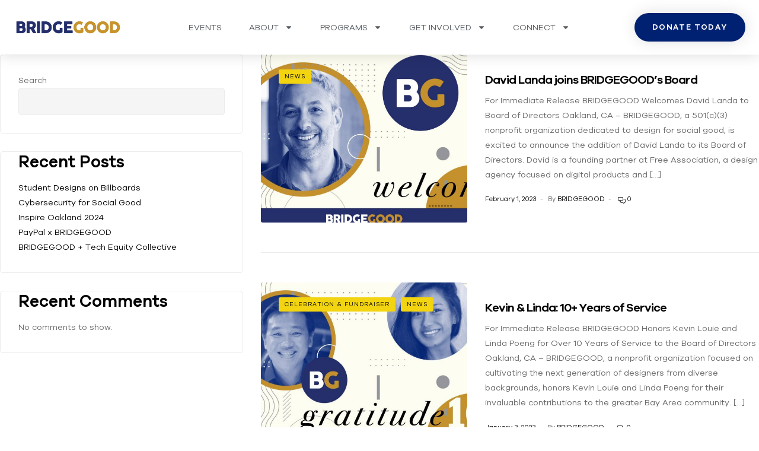

--- FILE ---
content_type: text/html; charset=UTF-8
request_url: https://bridgegood.org/tag/board-members/
body_size: 20760
content:
<!DOCTYPE html>
<html lang="en-US">
<head>
	<meta charset="UTF-8">
	<meta name="viewport" content="width=device-width, initial-scale=1.0, viewport-fit=cover" />		<title>Board Members &#8211; BRIDGEGOOD — Design For Social Good Nonprofit Organization</title>
<meta name='robots' content='max-image-preview:large' />
<link rel="dns-prefetch" href="//fonts.googleapis.com">
<link rel="dns-prefetch" href="//s.w.org">
<link rel='dns-prefetch' href='//fonts.googleapis.com' />
<link rel="alternate" type="application/rss+xml" title="BRIDGEGOOD — Design For Social Good Nonprofit Organization &raquo; Feed" href="https://bridgegood.org/feed/" />
<link rel="alternate" type="application/rss+xml" title="BRIDGEGOOD — Design For Social Good Nonprofit Organization &raquo; Comments Feed" href="https://bridgegood.org/comments/feed/" />
<link rel="alternate" type="application/rss+xml" title="BRIDGEGOOD — Design For Social Good Nonprofit Organization &raquo; Board Members Tag Feed" href="https://bridgegood.org/tag/board-members/feed/" />
<style id='wp-img-auto-sizes-contain-inline-css' type='text/css'>
img:is([sizes=auto i],[sizes^="auto," i]){contain-intrinsic-size:3000px 1500px}
/*# sourceURL=wp-img-auto-sizes-contain-inline-css */
</style>
<link rel='stylesheet' id='hfe-widgets-style-css' href='https://bridgegood.org/wp-content/plugins/header-footer-elementor/inc/widgets-css/frontend.css?ver=2.8.2' type='text/css' media='all' />
<style id='wp-emoji-styles-inline-css' type='text/css'>

	img.wp-smiley, img.emoji {
		display: inline !important;
		border: none !important;
		box-shadow: none !important;
		height: 1em !important;
		width: 1em !important;
		margin: 0 0.07em !important;
		vertical-align: -0.1em !important;
		background: none !important;
		padding: 0 !important;
	}
/*# sourceURL=wp-emoji-styles-inline-css */
</style>
<style id='classic-theme-styles-inline-css' type='text/css'>
/*! This file is auto-generated */
.wp-block-button__link{color:#fff;background-color:#32373c;border-radius:9999px;box-shadow:none;text-decoration:none;padding:calc(.667em + 2px) calc(1.333em + 2px);font-size:1.125em}.wp-block-file__button{background:#32373c;color:#fff;text-decoration:none}
/*# sourceURL=/wp-includes/css/classic-themes.min.css */
</style>
<link rel='stylesheet' id='humani-gutenberg-blocks-css' href='https://bridgegood.org/wp-content/themes/humani/assets/css/base/gutenberg-blocks.css?ver=1.2.2' type='text/css' media='all' />
<style id='global-styles-inline-css' type='text/css'>
:root{--wp--preset--aspect-ratio--square: 1;--wp--preset--aspect-ratio--4-3: 4/3;--wp--preset--aspect-ratio--3-4: 3/4;--wp--preset--aspect-ratio--3-2: 3/2;--wp--preset--aspect-ratio--2-3: 2/3;--wp--preset--aspect-ratio--16-9: 16/9;--wp--preset--aspect-ratio--9-16: 9/16;--wp--preset--color--black: #000000;--wp--preset--color--cyan-bluish-gray: #abb8c3;--wp--preset--color--white: #ffffff;--wp--preset--color--pale-pink: #f78da7;--wp--preset--color--vivid-red: #cf2e2e;--wp--preset--color--luminous-vivid-orange: #ff6900;--wp--preset--color--luminous-vivid-amber: #fcb900;--wp--preset--color--light-green-cyan: #7bdcb5;--wp--preset--color--vivid-green-cyan: #00d084;--wp--preset--color--pale-cyan-blue: #8ed1fc;--wp--preset--color--vivid-cyan-blue: #0693e3;--wp--preset--color--vivid-purple: #9b51e0;--wp--preset--gradient--vivid-cyan-blue-to-vivid-purple: linear-gradient(135deg,rgb(6,147,227) 0%,rgb(155,81,224) 100%);--wp--preset--gradient--light-green-cyan-to-vivid-green-cyan: linear-gradient(135deg,rgb(122,220,180) 0%,rgb(0,208,130) 100%);--wp--preset--gradient--luminous-vivid-amber-to-luminous-vivid-orange: linear-gradient(135deg,rgb(252,185,0) 0%,rgb(255,105,0) 100%);--wp--preset--gradient--luminous-vivid-orange-to-vivid-red: linear-gradient(135deg,rgb(255,105,0) 0%,rgb(207,46,46) 100%);--wp--preset--gradient--very-light-gray-to-cyan-bluish-gray: linear-gradient(135deg,rgb(238,238,238) 0%,rgb(169,184,195) 100%);--wp--preset--gradient--cool-to-warm-spectrum: linear-gradient(135deg,rgb(74,234,220) 0%,rgb(151,120,209) 20%,rgb(207,42,186) 40%,rgb(238,44,130) 60%,rgb(251,105,98) 80%,rgb(254,248,76) 100%);--wp--preset--gradient--blush-light-purple: linear-gradient(135deg,rgb(255,206,236) 0%,rgb(152,150,240) 100%);--wp--preset--gradient--blush-bordeaux: linear-gradient(135deg,rgb(254,205,165) 0%,rgb(254,45,45) 50%,rgb(107,0,62) 100%);--wp--preset--gradient--luminous-dusk: linear-gradient(135deg,rgb(255,203,112) 0%,rgb(199,81,192) 50%,rgb(65,88,208) 100%);--wp--preset--gradient--pale-ocean: linear-gradient(135deg,rgb(255,245,203) 0%,rgb(182,227,212) 50%,rgb(51,167,181) 100%);--wp--preset--gradient--electric-grass: linear-gradient(135deg,rgb(202,248,128) 0%,rgb(113,206,126) 100%);--wp--preset--gradient--midnight: linear-gradient(135deg,rgb(2,3,129) 0%,rgb(40,116,252) 100%);--wp--preset--font-size--small: 14px;--wp--preset--font-size--medium: 23px;--wp--preset--font-size--large: 26px;--wp--preset--font-size--x-large: 42px;--wp--preset--font-size--normal: 16px;--wp--preset--font-size--huge: 37px;--wp--preset--spacing--20: 0.44rem;--wp--preset--spacing--30: 0.67rem;--wp--preset--spacing--40: 1rem;--wp--preset--spacing--50: 1.5rem;--wp--preset--spacing--60: 2.25rem;--wp--preset--spacing--70: 3.38rem;--wp--preset--spacing--80: 5.06rem;--wp--preset--shadow--natural: 6px 6px 9px rgba(0, 0, 0, 0.2);--wp--preset--shadow--deep: 12px 12px 50px rgba(0, 0, 0, 0.4);--wp--preset--shadow--sharp: 6px 6px 0px rgba(0, 0, 0, 0.2);--wp--preset--shadow--outlined: 6px 6px 0px -3px rgb(255, 255, 255), 6px 6px rgb(0, 0, 0);--wp--preset--shadow--crisp: 6px 6px 0px rgb(0, 0, 0);}:where(.is-layout-flex){gap: 0.5em;}:where(.is-layout-grid){gap: 0.5em;}body .is-layout-flex{display: flex;}.is-layout-flex{flex-wrap: wrap;align-items: center;}.is-layout-flex > :is(*, div){margin: 0;}body .is-layout-grid{display: grid;}.is-layout-grid > :is(*, div){margin: 0;}:where(.wp-block-columns.is-layout-flex){gap: 2em;}:where(.wp-block-columns.is-layout-grid){gap: 2em;}:where(.wp-block-post-template.is-layout-flex){gap: 1.25em;}:where(.wp-block-post-template.is-layout-grid){gap: 1.25em;}.has-black-color{color: var(--wp--preset--color--black) !important;}.has-cyan-bluish-gray-color{color: var(--wp--preset--color--cyan-bluish-gray) !important;}.has-white-color{color: var(--wp--preset--color--white) !important;}.has-pale-pink-color{color: var(--wp--preset--color--pale-pink) !important;}.has-vivid-red-color{color: var(--wp--preset--color--vivid-red) !important;}.has-luminous-vivid-orange-color{color: var(--wp--preset--color--luminous-vivid-orange) !important;}.has-luminous-vivid-amber-color{color: var(--wp--preset--color--luminous-vivid-amber) !important;}.has-light-green-cyan-color{color: var(--wp--preset--color--light-green-cyan) !important;}.has-vivid-green-cyan-color{color: var(--wp--preset--color--vivid-green-cyan) !important;}.has-pale-cyan-blue-color{color: var(--wp--preset--color--pale-cyan-blue) !important;}.has-vivid-cyan-blue-color{color: var(--wp--preset--color--vivid-cyan-blue) !important;}.has-vivid-purple-color{color: var(--wp--preset--color--vivid-purple) !important;}.has-black-background-color{background-color: var(--wp--preset--color--black) !important;}.has-cyan-bluish-gray-background-color{background-color: var(--wp--preset--color--cyan-bluish-gray) !important;}.has-white-background-color{background-color: var(--wp--preset--color--white) !important;}.has-pale-pink-background-color{background-color: var(--wp--preset--color--pale-pink) !important;}.has-vivid-red-background-color{background-color: var(--wp--preset--color--vivid-red) !important;}.has-luminous-vivid-orange-background-color{background-color: var(--wp--preset--color--luminous-vivid-orange) !important;}.has-luminous-vivid-amber-background-color{background-color: var(--wp--preset--color--luminous-vivid-amber) !important;}.has-light-green-cyan-background-color{background-color: var(--wp--preset--color--light-green-cyan) !important;}.has-vivid-green-cyan-background-color{background-color: var(--wp--preset--color--vivid-green-cyan) !important;}.has-pale-cyan-blue-background-color{background-color: var(--wp--preset--color--pale-cyan-blue) !important;}.has-vivid-cyan-blue-background-color{background-color: var(--wp--preset--color--vivid-cyan-blue) !important;}.has-vivid-purple-background-color{background-color: var(--wp--preset--color--vivid-purple) !important;}.has-black-border-color{border-color: var(--wp--preset--color--black) !important;}.has-cyan-bluish-gray-border-color{border-color: var(--wp--preset--color--cyan-bluish-gray) !important;}.has-white-border-color{border-color: var(--wp--preset--color--white) !important;}.has-pale-pink-border-color{border-color: var(--wp--preset--color--pale-pink) !important;}.has-vivid-red-border-color{border-color: var(--wp--preset--color--vivid-red) !important;}.has-luminous-vivid-orange-border-color{border-color: var(--wp--preset--color--luminous-vivid-orange) !important;}.has-luminous-vivid-amber-border-color{border-color: var(--wp--preset--color--luminous-vivid-amber) !important;}.has-light-green-cyan-border-color{border-color: var(--wp--preset--color--light-green-cyan) !important;}.has-vivid-green-cyan-border-color{border-color: var(--wp--preset--color--vivid-green-cyan) !important;}.has-pale-cyan-blue-border-color{border-color: var(--wp--preset--color--pale-cyan-blue) !important;}.has-vivid-cyan-blue-border-color{border-color: var(--wp--preset--color--vivid-cyan-blue) !important;}.has-vivid-purple-border-color{border-color: var(--wp--preset--color--vivid-purple) !important;}.has-vivid-cyan-blue-to-vivid-purple-gradient-background{background: var(--wp--preset--gradient--vivid-cyan-blue-to-vivid-purple) !important;}.has-light-green-cyan-to-vivid-green-cyan-gradient-background{background: var(--wp--preset--gradient--light-green-cyan-to-vivid-green-cyan) !important;}.has-luminous-vivid-amber-to-luminous-vivid-orange-gradient-background{background: var(--wp--preset--gradient--luminous-vivid-amber-to-luminous-vivid-orange) !important;}.has-luminous-vivid-orange-to-vivid-red-gradient-background{background: var(--wp--preset--gradient--luminous-vivid-orange-to-vivid-red) !important;}.has-very-light-gray-to-cyan-bluish-gray-gradient-background{background: var(--wp--preset--gradient--very-light-gray-to-cyan-bluish-gray) !important;}.has-cool-to-warm-spectrum-gradient-background{background: var(--wp--preset--gradient--cool-to-warm-spectrum) !important;}.has-blush-light-purple-gradient-background{background: var(--wp--preset--gradient--blush-light-purple) !important;}.has-blush-bordeaux-gradient-background{background: var(--wp--preset--gradient--blush-bordeaux) !important;}.has-luminous-dusk-gradient-background{background: var(--wp--preset--gradient--luminous-dusk) !important;}.has-pale-ocean-gradient-background{background: var(--wp--preset--gradient--pale-ocean) !important;}.has-electric-grass-gradient-background{background: var(--wp--preset--gradient--electric-grass) !important;}.has-midnight-gradient-background{background: var(--wp--preset--gradient--midnight) !important;}.has-small-font-size{font-size: var(--wp--preset--font-size--small) !important;}.has-medium-font-size{font-size: var(--wp--preset--font-size--medium) !important;}.has-large-font-size{font-size: var(--wp--preset--font-size--large) !important;}.has-x-large-font-size{font-size: var(--wp--preset--font-size--x-large) !important;}
:where(.wp-block-post-template.is-layout-flex){gap: 1.25em;}:where(.wp-block-post-template.is-layout-grid){gap: 1.25em;}
:where(.wp-block-term-template.is-layout-flex){gap: 1.25em;}:where(.wp-block-term-template.is-layout-grid){gap: 1.25em;}
:where(.wp-block-columns.is-layout-flex){gap: 2em;}:where(.wp-block-columns.is-layout-grid){gap: 2em;}
:root :where(.wp-block-pullquote){font-size: 1.5em;line-height: 1.6;}
/*# sourceURL=global-styles-inline-css */
</style>
<link rel='stylesheet' id='hfe-style-css' href='https://bridgegood.org/wp-content/plugins/header-footer-elementor/assets/css/header-footer-elementor.css?ver=2.8.2' type='text/css' media='all' />
<link rel='stylesheet' id='elementor-frontend-css' href='https://bridgegood.org/wp-content/plugins/elementor/assets/css/frontend.min.css?ver=3.34.2' type='text/css' media='all' />
<link rel='stylesheet' id='elementor-post-10-css' href='https://bridgegood.org/wp-content/uploads/elementor/css/post-10.css?ver=1769161822' type='text/css' media='all' />
<link rel='stylesheet' id='humani-style-css' href='https://bridgegood.org/wp-content/themes/humani/style.css?ver=1.2.2' type='text/css' media='all' />
<link rel='stylesheet' id='humani-fonts-css' href='//fonts.googleapis.com/css?family=Josefin+Sans:400,400i,600,700&#038;subset=latin%2Clatin-ext&#038;display=swap' type='text/css' media='all' />
<link rel='stylesheet' id='widget-image-css' href='https://bridgegood.org/wp-content/plugins/elementor/assets/css/widget-image.min.css?ver=3.34.2' type='text/css' media='all' />
<link rel='stylesheet' id='widget-nav-menu-css' href='https://bridgegood.org/wp-content/plugins/elementor-pro/assets/css/widget-nav-menu.min.css?ver=3.34.2' type='text/css' media='all' />
<link rel='stylesheet' id='e-sticky-css' href='https://bridgegood.org/wp-content/plugins/elementor-pro/assets/css/modules/sticky.min.css?ver=3.34.2' type='text/css' media='all' />
<link rel='stylesheet' id='widget-image-box-css' href='https://bridgegood.org/wp-content/plugins/elementor/assets/css/widget-image-box.min.css?ver=3.34.2' type='text/css' media='all' />
<link rel='stylesheet' id='widget-social-icons-css' href='https://bridgegood.org/wp-content/plugins/elementor/assets/css/widget-social-icons.min.css?ver=3.34.2' type='text/css' media='all' />
<link rel='stylesheet' id='e-apple-webkit-css' href='https://bridgegood.org/wp-content/plugins/elementor/assets/css/conditionals/apple-webkit.min.css?ver=3.34.2' type='text/css' media='all' />
<link rel='stylesheet' id='widget-heading-css' href='https://bridgegood.org/wp-content/plugins/elementor/assets/css/widget-heading.min.css?ver=3.34.2' type='text/css' media='all' />
<link rel='stylesheet' id='widget-icon-list-css' href='https://bridgegood.org/wp-content/plugins/elementor/assets/css/widget-icon-list.min.css?ver=3.34.2' type='text/css' media='all' />
<link rel='stylesheet' id='elementor-post-22456-css' href='https://bridgegood.org/wp-content/uploads/elementor/css/post-22456.css?ver=1769161823' type='text/css' media='all' />
<link rel='stylesheet' id='elementor-post-22685-css' href='https://bridgegood.org/wp-content/uploads/elementor/css/post-22685.css?ver=1769161823' type='text/css' media='all' />
<link rel='stylesheet' id='hfe-elementor-icons-css' href='https://bridgegood.org/wp-content/plugins/elementor/assets/lib/eicons/css/elementor-icons.min.css?ver=5.34.0' type='text/css' media='all' />
<link rel='stylesheet' id='hfe-icons-list-css' href='https://bridgegood.org/wp-content/plugins/elementor/assets/css/widget-icon-list.min.css?ver=3.24.3' type='text/css' media='all' />
<link rel='stylesheet' id='hfe-social-icons-css' href='https://bridgegood.org/wp-content/plugins/elementor/assets/css/widget-social-icons.min.css?ver=3.24.0' type='text/css' media='all' />
<link rel='stylesheet' id='hfe-social-share-icons-brands-css' href='https://bridgegood.org/wp-content/plugins/elementor/assets/lib/font-awesome/css/brands.css?ver=5.15.3' type='text/css' media='all' />
<link rel='stylesheet' id='hfe-social-share-icons-fontawesome-css' href='https://bridgegood.org/wp-content/plugins/elementor/assets/lib/font-awesome/css/fontawesome.css?ver=5.15.3' type='text/css' media='all' />
<link rel='stylesheet' id='hfe-nav-menu-icons-css' href='https://bridgegood.org/wp-content/plugins/elementor/assets/lib/font-awesome/css/solid.css?ver=5.15.3' type='text/css' media='all' />
<link rel='stylesheet' id='hfe-widget-blockquote-css' href='https://bridgegood.org/wp-content/plugins/elementor-pro/assets/css/widget-blockquote.min.css?ver=3.25.0' type='text/css' media='all' />
<link rel='stylesheet' id='hfe-mega-menu-css' href='https://bridgegood.org/wp-content/plugins/elementor-pro/assets/css/widget-mega-menu.min.css?ver=3.26.2' type='text/css' media='all' />
<link rel='stylesheet' id='hfe-nav-menu-widget-css' href='https://bridgegood.org/wp-content/plugins/elementor-pro/assets/css/widget-nav-menu.min.css?ver=3.26.0' type='text/css' media='all' />
<link rel='stylesheet' id='elementor-gf-local-publicsans-css' href='https://bridgegood.org/wp-content/uploads/elementor/google-fonts/css/publicsans.css?ver=1742248268' type='text/css' media='all' />
<script type="text/javascript" src="https://bridgegood.org/wp-includes/js/jquery/jquery.min.js?ver=3.7.1" id="jquery-core-js"></script>
<script type="text/javascript" src="https://bridgegood.org/wp-includes/js/jquery/jquery-migrate.min.js?ver=3.4.1" id="jquery-migrate-js"></script>
<script type="text/javascript" id="jquery-js-after">
/* <![CDATA[ */
!function($){"use strict";$(document).ready(function(){$(this).scrollTop()>100&&$(".hfe-scroll-to-top-wrap").removeClass("hfe-scroll-to-top-hide"),$(window).scroll(function(){$(this).scrollTop()<100?$(".hfe-scroll-to-top-wrap").fadeOut(300):$(".hfe-scroll-to-top-wrap").fadeIn(300)}),$(".hfe-scroll-to-top-wrap").on("click",function(){$("html, body").animate({scrollTop:0},300);return!1})})}(jQuery);
!function($){'use strict';$(document).ready(function(){var bar=$('.hfe-reading-progress-bar');if(!bar.length)return;$(window).on('scroll',function(){var s=$(window).scrollTop(),d=$(document).height()-$(window).height(),p=d? s/d*100:0;bar.css('width',p+'%')});});}(jQuery);
//# sourceURL=jquery-js-after
/* ]]> */
</script>
<link rel="https://api.w.org/" href="https://bridgegood.org/wp-json/" /><link rel="alternate" title="JSON" type="application/json" href="https://bridgegood.org/wp-json/wp/v2/tags/62" /><link rel="EditURI" type="application/rsd+xml" title="RSD" href="https://bridgegood.org/xmlrpc.php?rsd" />
<meta name="generator" content="WordPress 6.9" />
<!-- HFCM by 99 Robots - Snippet # 1: GTM Head -->
<!-- Google Tag Manager -->
<script>(function(w,d,s,l,i){w[l]=w[l]||[];w[l].push({'gtm.start':
new Date().getTime(),event:'gtm.js'});var f=d.getElementsByTagName(s)[0],
j=d.createElement(s),dl=l!='dataLayer'?'&l='+l:'';j.async=true;j.src=
'https://www.googletagmanager.com/gtm.js?id='+i+dl;f.parentNode.insertBefore(j,f);
})(window,document,'script','dataLayer','GTM-N94CC5B');</script>
<!-- End Google Tag Manager -->
<!-- /end HFCM by 99 Robots -->
<meta name="generator" content="Elementor 3.34.2; features: e_font_icon_svg, additional_custom_breakpoints; settings: css_print_method-external, google_font-enabled, font_display-auto">
			<style>
				.e-con.e-parent:nth-of-type(n+4):not(.e-lazyloaded):not(.e-no-lazyload),
				.e-con.e-parent:nth-of-type(n+4):not(.e-lazyloaded):not(.e-no-lazyload) * {
					background-image: none !important;
				}
				@media screen and (max-height: 1024px) {
					.e-con.e-parent:nth-of-type(n+3):not(.e-lazyloaded):not(.e-no-lazyload),
					.e-con.e-parent:nth-of-type(n+3):not(.e-lazyloaded):not(.e-no-lazyload) * {
						background-image: none !important;
					}
				}
				@media screen and (max-height: 640px) {
					.e-con.e-parent:nth-of-type(n+2):not(.e-lazyloaded):not(.e-no-lazyload),
					.e-con.e-parent:nth-of-type(n+2):not(.e-lazyloaded):not(.e-no-lazyload) * {
						background-image: none !important;
					}
				}
			</style>
			<meta name="generator" content="Powered by Slider Revolution 6.5.25 - responsive, Mobile-Friendly Slider Plugin for WordPress with comfortable drag and drop interface." />
<link rel="icon" href="https://bridgegood.org/wp-content/uploads/2022/07/BRIDGEGOOD-BG-500px-150x150.jpg" sizes="32x32" />
<link rel="icon" href="https://bridgegood.org/wp-content/uploads/2022/07/BRIDGEGOOD-BG-500px-300x300.jpg" sizes="192x192" />
<link rel="apple-touch-icon" href="https://bridgegood.org/wp-content/uploads/2022/07/BRIDGEGOOD-BG-500px-300x300.jpg" />
<meta name="msapplication-TileImage" content="https://bridgegood.org/wp-content/uploads/2022/07/BRIDGEGOOD-BG-500px-300x300.jpg" />
<script>function setREVStartSize(e){
			//window.requestAnimationFrame(function() {
				window.RSIW = window.RSIW===undefined ? window.innerWidth : window.RSIW;
				window.RSIH = window.RSIH===undefined ? window.innerHeight : window.RSIH;
				try {
					var pw = document.getElementById(e.c).parentNode.offsetWidth,
						newh;
					pw = pw===0 || isNaN(pw) || (e.l=="fullwidth" || e.layout=="fullwidth") ? window.RSIW : pw;
					e.tabw = e.tabw===undefined ? 0 : parseInt(e.tabw);
					e.thumbw = e.thumbw===undefined ? 0 : parseInt(e.thumbw);
					e.tabh = e.tabh===undefined ? 0 : parseInt(e.tabh);
					e.thumbh = e.thumbh===undefined ? 0 : parseInt(e.thumbh);
					e.tabhide = e.tabhide===undefined ? 0 : parseInt(e.tabhide);
					e.thumbhide = e.thumbhide===undefined ? 0 : parseInt(e.thumbhide);
					e.mh = e.mh===undefined || e.mh=="" || e.mh==="auto" ? 0 : parseInt(e.mh,0);
					if(e.layout==="fullscreen" || e.l==="fullscreen")
						newh = Math.max(e.mh,window.RSIH);
					else{
						e.gw = Array.isArray(e.gw) ? e.gw : [e.gw];
						for (var i in e.rl) if (e.gw[i]===undefined || e.gw[i]===0) e.gw[i] = e.gw[i-1];
						e.gh = e.el===undefined || e.el==="" || (Array.isArray(e.el) && e.el.length==0)? e.gh : e.el;
						e.gh = Array.isArray(e.gh) ? e.gh : [e.gh];
						for (var i in e.rl) if (e.gh[i]===undefined || e.gh[i]===0) e.gh[i] = e.gh[i-1];
											
						var nl = new Array(e.rl.length),
							ix = 0,
							sl;
						e.tabw = e.tabhide>=pw ? 0 : e.tabw;
						e.thumbw = e.thumbhide>=pw ? 0 : e.thumbw;
						e.tabh = e.tabhide>=pw ? 0 : e.tabh;
						e.thumbh = e.thumbhide>=pw ? 0 : e.thumbh;
						for (var i in e.rl) nl[i] = e.rl[i]<window.RSIW ? 0 : e.rl[i];
						sl = nl[0];
						for (var i in nl) if (sl>nl[i] && nl[i]>0) { sl = nl[i]; ix=i;}
						var m = pw>(e.gw[ix]+e.tabw+e.thumbw) ? 1 : (pw-(e.tabw+e.thumbw)) / (e.gw[ix]);
						newh =  (e.gh[ix] * m) + (e.tabh + e.thumbh);
					}
					var el = document.getElementById(e.c);
					if (el!==null && el) el.style.height = newh+"px";
					el = document.getElementById(e.c+"_wrapper");
					if (el!==null && el) {
						el.style.height = newh+"px";
						el.style.display = "block";
					}
				} catch(e){
					console.log("Failure at Presize of Slider:" + e)
				}
			//});
		  };</script>
</head>
<body class="archive tag tag-board-members tag-62 wp-custom-logo wp-embed-responsive wp-theme-humani  humani-sidebar-left ehf-template-humani ehf-stylesheet-humani chrome humani-theme no-wc-breadcrumb has-post-thumbnail elementor-default elementor-kit-10">
		<header data-elementor-type="header" data-elementor-id="22456" class="elementor elementor-22456 elementor-location-header" data-elementor-post-type="elementor_library">
					<header class="elementor-section elementor-top-section elementor-element elementor-element-6d126297 elementor-section-content-middle elementor-section-stretched elementor-section-boxed elementor-section-height-default elementor-section-height-default" data-id="6d126297" data-element_type="section" data-settings="{&quot;background_background&quot;:&quot;classic&quot;,&quot;sticky&quot;:&quot;top&quot;,&quot;stretch_section&quot;:&quot;section-stretched&quot;,&quot;sticky_on&quot;:[&quot;desktop&quot;,&quot;tablet&quot;,&quot;mobile&quot;],&quot;sticky_offset&quot;:0,&quot;sticky_effects_offset&quot;:0,&quot;sticky_anchor_link_offset&quot;:0}">
						<div class="elementor-container elementor-column-gap-no">
					<div class="elementor-column elementor-col-25 elementor-top-column elementor-element elementor-element-505b7083" data-id="505b7083" data-element_type="column">
			<div class="elementor-widget-wrap elementor-element-populated">
						<div class="elementor-element elementor-element-2467ad5a elementor-widget elementor-widget-theme-site-logo elementor-widget-image" data-id="2467ad5a" data-element_type="widget" data-widget_type="theme-site-logo.default">
				<div class="elementor-widget-container">
											<a href="https://bridgegood.org">
			<img fetchpriority="high" width="1400" height="400" src="https://bridgegood.org/wp-content/uploads/2022/07/BRIDGEGOOD-Logo-PNG-1.png" class="attachment-full size-full wp-image-19875" alt="" srcset="https://bridgegood.org/wp-content/uploads/2022/07/BRIDGEGOOD-Logo-PNG-1.png 1400w, https://bridgegood.org/wp-content/uploads/2022/07/BRIDGEGOOD-Logo-PNG-1-300x86.png 300w, https://bridgegood.org/wp-content/uploads/2022/07/BRIDGEGOOD-Logo-PNG-1-1024x293.png 1024w, https://bridgegood.org/wp-content/uploads/2022/07/BRIDGEGOOD-Logo-PNG-1-768x219.png 768w" sizes="(max-width: 1400px) 100vw, 1400px" />				</a>
											</div>
				</div>
					</div>
		</div>
				<div class="elementor-column elementor-col-50 elementor-top-column elementor-element elementor-element-4cfbe9c" data-id="4cfbe9c" data-element_type="column">
			<div class="elementor-widget-wrap elementor-element-populated">
						<div class="elementor-element elementor-element-32a0d58e elementor-nav-menu__align-center elementor-nav-menu--dropdown-mobile elementor-nav-menu--stretch elementor-nav-menu__text-align-center elementor-widget__width-initial elementor-nav-menu--toggle elementor-nav-menu--burger elementor-widget elementor-widget-nav-menu" data-id="32a0d58e" data-element_type="widget" data-settings="{&quot;full_width&quot;:&quot;stretch&quot;,&quot;layout&quot;:&quot;horizontal&quot;,&quot;submenu_icon&quot;:{&quot;value&quot;:&quot;&lt;svg aria-hidden=\&quot;true\&quot; class=\&quot;e-font-icon-svg e-fas-caret-down\&quot; viewBox=\&quot;0 0 320 512\&quot; xmlns=\&quot;http:\/\/www.w3.org\/2000\/svg\&quot;&gt;&lt;path d=\&quot;M31.3 192h257.3c17.8 0 26.7 21.5 14.1 34.1L174.1 354.8c-7.8 7.8-20.5 7.8-28.3 0L17.2 226.1C4.6 213.5 13.5 192 31.3 192z\&quot;&gt;&lt;\/path&gt;&lt;\/svg&gt;&quot;,&quot;library&quot;:&quot;fa-solid&quot;},&quot;toggle&quot;:&quot;burger&quot;}" data-widget_type="nav-menu.default">
				<div class="elementor-widget-container">
								<nav aria-label="Menu" class="elementor-nav-menu--main elementor-nav-menu__container elementor-nav-menu--layout-horizontal e--pointer-underline e--animation-grow">
				<ul id="menu-1-32a0d58e" class="elementor-nav-menu"><li class="menu-item menu-item-type-custom menu-item-object-custom menu-item-23211"><a href="https://bridgegood.eventbrite.com/" class="elementor-item">Events</a></li>
<li class="menu-item menu-item-type-post_type menu-item-object-page menu-item-has-children menu-item-17151"><a href="https://bridgegood.org/about/" class="elementor-item">About</a>
<ul class="sub-menu elementor-nav-menu--dropdown">
	<li class="menu-item menu-item-type-post_type menu-item-object-page menu-item-17869"><a href="https://bridgegood.org/why-bg/" class="elementor-sub-item">Why BRIDGEGOOD</a></li>
	<li class="menu-item menu-item-type-post_type menu-item-object-page menu-item-22475"><a href="https://bridgegood.org/about/" class="elementor-sub-item">Leadership &#038; Team</a></li>
</ul>
</li>
<li class="menu-item menu-item-type-post_type menu-item-object-page menu-item-has-children menu-item-19846"><a href="https://bridgegood.org/programs/" class="elementor-item">Programs</a>
<ul class="sub-menu elementor-nav-menu--dropdown">
	<li class="menu-item menu-item-type-custom menu-item-object-custom menu-item-22811"><a href="https://hackathon.bridgegood.org/" class="elementor-sub-item">AI for Social Good Hackathon</a></li>
	<li class="menu-item menu-item-type-custom menu-item-object-custom menu-item-23218"><a href="https://bridgegood.eventbrite.com/" class="elementor-sub-item">Cybersecurity for Social Good</a></li>
	<li class="menu-item menu-item-type-post_type menu-item-object-page menu-item-has-children menu-item-19001"><a href="https://bridgegood.org/inspireoakland/" class="elementor-sub-item">Inspire Oakland</a>
	<ul class="sub-menu elementor-nav-menu--dropdown">
		<li class="menu-item menu-item-type-custom menu-item-object-custom menu-item-20166"><a href="http://inspireoakland.com/" class="elementor-sub-item">2025 Application (Closed)</a></li>
		<li class="menu-item menu-item-type-custom menu-item-object-custom menu-item-22749"><a href="https://youtube.com/bridgegood" class="elementor-sub-item">2024 Finalists</a></li>
		<li class="menu-item menu-item-type-custom menu-item-object-custom menu-item-21354"><a href="https://youtu.be/qDcLURtGy14" class="elementor-sub-item">2023 Finalists</a></li>
		<li class="menu-item menu-item-type-custom menu-item-object-custom menu-item-19481"><a href="https://youtu.be/qDcLURtGy14" class="elementor-sub-item">2022 Finalists</a></li>
		<li class="menu-item menu-item-type-custom menu-item-object-custom menu-item-20161"><a href="https://www.youtube.com/watch?v=fRQI7rYgYq4" class="elementor-sub-item">2021 Finalists</a></li>
	</ul>
</li>
	<li class="menu-item menu-item-type-post_type menu-item-object-page menu-item-has-children menu-item-18843"><a href="https://bridgegood.org/apprenticeship/" class="elementor-sub-item">UX Design Apprenticeship</a>
	<ul class="sub-menu elementor-nav-menu--dropdown">
		<li class="menu-item menu-item-type-custom menu-item-object-custom menu-item-20167"><a href="http://uxapprenticeship.info/" class="elementor-sub-item">2025 Application (Closed)</a></li>
		<li class="menu-item menu-item-type-custom menu-item-object-custom menu-item-22750"><a href="https://youtube.com/bridgegood" class="elementor-sub-item">2024 Graduates</a></li>
		<li class="menu-item menu-item-type-custom menu-item-object-custom menu-item-21355"><a href="https://youtu.be/gc4kZry3Otg" class="elementor-sub-item">2023 Graduates</a></li>
		<li class="menu-item menu-item-type-custom menu-item-object-custom menu-item-20160"><a href="https://www.youtube.com/watch?v=n-7Fv7oR1kk" class="elementor-sub-item">2022 Graduates</a></li>
		<li class="menu-item menu-item-type-custom menu-item-object-custom menu-item-19772"><a href="https://youtu.be/JChbi5FtM0c" class="elementor-sub-item">2021 Graduates</a></li>
	</ul>
</li>
	<li class="menu-item menu-item-type-custom menu-item-object-custom menu-item-22810"><a href="https://bridgegood.eventbrite.com/" class="elementor-sub-item">BG Open Studio</a></li>
	<li class="menu-item menu-item-type-post_type menu-item-object-page menu-item-22480"><a href="https://bridgegood.org/programs/" class="elementor-sub-item">Student Programs</a></li>
	<li class="menu-item menu-item-type-post_type menu-item-object-page menu-item-17511"><a href="https://bridgegood.org/services/" class="elementor-sub-item">Business Services</a></li>
</ul>
</li>
<li class="menu-item menu-item-type-post_type menu-item-object-page menu-item-has-children menu-item-22485"><a href="https://bridgegood.org/get-involved/" class="elementor-item">Get Involved</a>
<ul class="sub-menu elementor-nav-menu--dropdown">
	<li class="menu-item menu-item-type-custom menu-item-object-custom menu-item-20413"><a href="https://bit.ly/getinvolvedbridgegood" class="elementor-sub-item">Students: Get Information</a></li>
	<li class="menu-item menu-item-type-custom menu-item-object-custom menu-item-18955"><a href="https://bit.ly/requestclassvisit" class="elementor-sub-item">Teachers: Schedule a Visit</a></li>
	<li class="menu-item menu-item-type-custom menu-item-object-custom menu-item-19320"><a href="https://bridgegood.square.site/" class="elementor-sub-item">Purchase Tees</a></li>
	<li class="menu-item menu-item-type-post_type menu-item-object-page menu-item-20045"><a href="https://bridgegood.org/donate/" class="elementor-sub-item">Make a Donation</a></li>
	<li class="menu-item menu-item-type-post_type menu-item-object-page menu-item-has-children menu-item-19039"><a href="https://bridgegood.org/get-involved/" class="elementor-sub-item">Volunteer</a>
	<ul class="sub-menu elementor-nav-menu--dropdown">
		<li class="menu-item menu-item-type-custom menu-item-object-custom menu-item-20915"><a href="https://mentors.bridgegood.org/" class="elementor-sub-item">Become a Coach</a></li>
	</ul>
</li>
</ul>
</li>
<li class="menu-item menu-item-type-custom menu-item-object-custom menu-item-has-children menu-item-22473"><a href="https://bridgegood.org/zine/" class="elementor-item">Connect</a>
<ul class="sub-menu elementor-nav-menu--dropdown">
	<li class="menu-item menu-item-type-custom menu-item-object-custom menu-item-23212"><a href="https://amplifyoakland.eventbrite.com/" class="elementor-sub-item">Become a Sponsor</a></li>
	<li class="menu-item menu-item-type-post_type menu-item-object-page menu-item-20728"><a href="https://bridgegood.org/zine/" class="elementor-sub-item">BRIDGEGOOD Zine</a></li>
	<li class="menu-item menu-item-type-custom menu-item-object-custom menu-item-has-children menu-item-21738"><a href="https://twitter.com/bridgegood" class="elementor-sub-item">Stay Connected Daily</a>
	<ul class="sub-menu elementor-nav-menu--dropdown">
		<li class="menu-item menu-item-type-custom menu-item-object-custom menu-item-21740"><a href="https://www.facebook.com/bridgegood" class="elementor-sub-item">Facebook</a></li>
		<li class="menu-item menu-item-type-custom menu-item-object-custom menu-item-21742"><a href="https://www.instagram.com/bridgegoodcom/" class="elementor-sub-item">Instagram</a></li>
		<li class="menu-item menu-item-type-custom menu-item-object-custom menu-item-21743"><a href="https://www.linkedin.com/company/bridgegood" class="elementor-sub-item">LinkedIn</a></li>
		<li class="menu-item menu-item-type-custom menu-item-object-custom menu-item-21739"><a href="https://twitter.com/bridgegood" class="elementor-sub-item">Twitter / X</a></li>
		<li class="menu-item menu-item-type-custom menu-item-object-custom menu-item-21741"><a href="https://www.youtube.com/bridgegood" class="elementor-sub-item">YouTube</a></li>
	</ul>
</li>
	<li class="menu-item menu-item-type-custom menu-item-object-custom menu-item-22474"><a rel="privacy-policy" href="https://bridgegood.org/contact/" class="elementor-sub-item">Contact</a></li>
	<li class="menu-item menu-item-type-post_type menu-item-object-page menu-item-22479"><a href="https://bridgegood.org/donate/" class="elementor-sub-item">Donate</a></li>
</ul>
</li>
</ul>			</nav>
					<div class="elementor-menu-toggle" role="button" tabindex="0" aria-label="Menu Toggle" aria-expanded="false">
			<svg aria-hidden="true" role="presentation" class="elementor-menu-toggle__icon--open e-font-icon-svg e-eicon-menu-bar" viewBox="0 0 1000 1000" xmlns="http://www.w3.org/2000/svg"><path d="M104 333H896C929 333 958 304 958 271S929 208 896 208H104C71 208 42 237 42 271S71 333 104 333ZM104 583H896C929 583 958 554 958 521S929 458 896 458H104C71 458 42 487 42 521S71 583 104 583ZM104 833H896C929 833 958 804 958 771S929 708 896 708H104C71 708 42 737 42 771S71 833 104 833Z"></path></svg><svg aria-hidden="true" role="presentation" class="elementor-menu-toggle__icon--close e-font-icon-svg e-eicon-close" viewBox="0 0 1000 1000" xmlns="http://www.w3.org/2000/svg"><path d="M742 167L500 408 258 167C246 154 233 150 217 150 196 150 179 158 167 167 154 179 150 196 150 212 150 229 154 242 171 254L408 500 167 742C138 771 138 800 167 829 196 858 225 858 254 829L496 587 738 829C750 842 767 846 783 846 800 846 817 842 829 829 842 817 846 804 846 783 846 767 842 750 829 737L588 500 833 258C863 229 863 200 833 171 804 137 775 137 742 167Z"></path></svg>		</div>
					<nav class="elementor-nav-menu--dropdown elementor-nav-menu__container" aria-hidden="true">
				<ul id="menu-2-32a0d58e" class="elementor-nav-menu"><li class="menu-item menu-item-type-custom menu-item-object-custom menu-item-23211"><a href="https://bridgegood.eventbrite.com/" class="elementor-item" tabindex="-1">Events</a></li>
<li class="menu-item menu-item-type-post_type menu-item-object-page menu-item-has-children menu-item-17151"><a href="https://bridgegood.org/about/" class="elementor-item" tabindex="-1">About</a>
<ul class="sub-menu elementor-nav-menu--dropdown">
	<li class="menu-item menu-item-type-post_type menu-item-object-page menu-item-17869"><a href="https://bridgegood.org/why-bg/" class="elementor-sub-item" tabindex="-1">Why BRIDGEGOOD</a></li>
	<li class="menu-item menu-item-type-post_type menu-item-object-page menu-item-22475"><a href="https://bridgegood.org/about/" class="elementor-sub-item" tabindex="-1">Leadership &#038; Team</a></li>
</ul>
</li>
<li class="menu-item menu-item-type-post_type menu-item-object-page menu-item-has-children menu-item-19846"><a href="https://bridgegood.org/programs/" class="elementor-item" tabindex="-1">Programs</a>
<ul class="sub-menu elementor-nav-menu--dropdown">
	<li class="menu-item menu-item-type-custom menu-item-object-custom menu-item-22811"><a href="https://hackathon.bridgegood.org/" class="elementor-sub-item" tabindex="-1">AI for Social Good Hackathon</a></li>
	<li class="menu-item menu-item-type-custom menu-item-object-custom menu-item-23218"><a href="https://bridgegood.eventbrite.com/" class="elementor-sub-item" tabindex="-1">Cybersecurity for Social Good</a></li>
	<li class="menu-item menu-item-type-post_type menu-item-object-page menu-item-has-children menu-item-19001"><a href="https://bridgegood.org/inspireoakland/" class="elementor-sub-item" tabindex="-1">Inspire Oakland</a>
	<ul class="sub-menu elementor-nav-menu--dropdown">
		<li class="menu-item menu-item-type-custom menu-item-object-custom menu-item-20166"><a href="http://inspireoakland.com/" class="elementor-sub-item" tabindex="-1">2025 Application (Closed)</a></li>
		<li class="menu-item menu-item-type-custom menu-item-object-custom menu-item-22749"><a href="https://youtube.com/bridgegood" class="elementor-sub-item" tabindex="-1">2024 Finalists</a></li>
		<li class="menu-item menu-item-type-custom menu-item-object-custom menu-item-21354"><a href="https://youtu.be/qDcLURtGy14" class="elementor-sub-item" tabindex="-1">2023 Finalists</a></li>
		<li class="menu-item menu-item-type-custom menu-item-object-custom menu-item-19481"><a href="https://youtu.be/qDcLURtGy14" class="elementor-sub-item" tabindex="-1">2022 Finalists</a></li>
		<li class="menu-item menu-item-type-custom menu-item-object-custom menu-item-20161"><a href="https://www.youtube.com/watch?v=fRQI7rYgYq4" class="elementor-sub-item" tabindex="-1">2021 Finalists</a></li>
	</ul>
</li>
	<li class="menu-item menu-item-type-post_type menu-item-object-page menu-item-has-children menu-item-18843"><a href="https://bridgegood.org/apprenticeship/" class="elementor-sub-item" tabindex="-1">UX Design Apprenticeship</a>
	<ul class="sub-menu elementor-nav-menu--dropdown">
		<li class="menu-item menu-item-type-custom menu-item-object-custom menu-item-20167"><a href="http://uxapprenticeship.info/" class="elementor-sub-item" tabindex="-1">2025 Application (Closed)</a></li>
		<li class="menu-item menu-item-type-custom menu-item-object-custom menu-item-22750"><a href="https://youtube.com/bridgegood" class="elementor-sub-item" tabindex="-1">2024 Graduates</a></li>
		<li class="menu-item menu-item-type-custom menu-item-object-custom menu-item-21355"><a href="https://youtu.be/gc4kZry3Otg" class="elementor-sub-item" tabindex="-1">2023 Graduates</a></li>
		<li class="menu-item menu-item-type-custom menu-item-object-custom menu-item-20160"><a href="https://www.youtube.com/watch?v=n-7Fv7oR1kk" class="elementor-sub-item" tabindex="-1">2022 Graduates</a></li>
		<li class="menu-item menu-item-type-custom menu-item-object-custom menu-item-19772"><a href="https://youtu.be/JChbi5FtM0c" class="elementor-sub-item" tabindex="-1">2021 Graduates</a></li>
	</ul>
</li>
	<li class="menu-item menu-item-type-custom menu-item-object-custom menu-item-22810"><a href="https://bridgegood.eventbrite.com/" class="elementor-sub-item" tabindex="-1">BG Open Studio</a></li>
	<li class="menu-item menu-item-type-post_type menu-item-object-page menu-item-22480"><a href="https://bridgegood.org/programs/" class="elementor-sub-item" tabindex="-1">Student Programs</a></li>
	<li class="menu-item menu-item-type-post_type menu-item-object-page menu-item-17511"><a href="https://bridgegood.org/services/" class="elementor-sub-item" tabindex="-1">Business Services</a></li>
</ul>
</li>
<li class="menu-item menu-item-type-post_type menu-item-object-page menu-item-has-children menu-item-22485"><a href="https://bridgegood.org/get-involved/" class="elementor-item" tabindex="-1">Get Involved</a>
<ul class="sub-menu elementor-nav-menu--dropdown">
	<li class="menu-item menu-item-type-custom menu-item-object-custom menu-item-20413"><a href="https://bit.ly/getinvolvedbridgegood" class="elementor-sub-item" tabindex="-1">Students: Get Information</a></li>
	<li class="menu-item menu-item-type-custom menu-item-object-custom menu-item-18955"><a href="https://bit.ly/requestclassvisit" class="elementor-sub-item" tabindex="-1">Teachers: Schedule a Visit</a></li>
	<li class="menu-item menu-item-type-custom menu-item-object-custom menu-item-19320"><a href="https://bridgegood.square.site/" class="elementor-sub-item" tabindex="-1">Purchase Tees</a></li>
	<li class="menu-item menu-item-type-post_type menu-item-object-page menu-item-20045"><a href="https://bridgegood.org/donate/" class="elementor-sub-item" tabindex="-1">Make a Donation</a></li>
	<li class="menu-item menu-item-type-post_type menu-item-object-page menu-item-has-children menu-item-19039"><a href="https://bridgegood.org/get-involved/" class="elementor-sub-item" tabindex="-1">Volunteer</a>
	<ul class="sub-menu elementor-nav-menu--dropdown">
		<li class="menu-item menu-item-type-custom menu-item-object-custom menu-item-20915"><a href="https://mentors.bridgegood.org/" class="elementor-sub-item" tabindex="-1">Become a Coach</a></li>
	</ul>
</li>
</ul>
</li>
<li class="menu-item menu-item-type-custom menu-item-object-custom menu-item-has-children menu-item-22473"><a href="https://bridgegood.org/zine/" class="elementor-item" tabindex="-1">Connect</a>
<ul class="sub-menu elementor-nav-menu--dropdown">
	<li class="menu-item menu-item-type-custom menu-item-object-custom menu-item-23212"><a href="https://amplifyoakland.eventbrite.com/" class="elementor-sub-item" tabindex="-1">Become a Sponsor</a></li>
	<li class="menu-item menu-item-type-post_type menu-item-object-page menu-item-20728"><a href="https://bridgegood.org/zine/" class="elementor-sub-item" tabindex="-1">BRIDGEGOOD Zine</a></li>
	<li class="menu-item menu-item-type-custom menu-item-object-custom menu-item-has-children menu-item-21738"><a href="https://twitter.com/bridgegood" class="elementor-sub-item" tabindex="-1">Stay Connected Daily</a>
	<ul class="sub-menu elementor-nav-menu--dropdown">
		<li class="menu-item menu-item-type-custom menu-item-object-custom menu-item-21740"><a href="https://www.facebook.com/bridgegood" class="elementor-sub-item" tabindex="-1">Facebook</a></li>
		<li class="menu-item menu-item-type-custom menu-item-object-custom menu-item-21742"><a href="https://www.instagram.com/bridgegoodcom/" class="elementor-sub-item" tabindex="-1">Instagram</a></li>
		<li class="menu-item menu-item-type-custom menu-item-object-custom menu-item-21743"><a href="https://www.linkedin.com/company/bridgegood" class="elementor-sub-item" tabindex="-1">LinkedIn</a></li>
		<li class="menu-item menu-item-type-custom menu-item-object-custom menu-item-21739"><a href="https://twitter.com/bridgegood" class="elementor-sub-item" tabindex="-1">Twitter / X</a></li>
		<li class="menu-item menu-item-type-custom menu-item-object-custom menu-item-21741"><a href="https://www.youtube.com/bridgegood" class="elementor-sub-item" tabindex="-1">YouTube</a></li>
	</ul>
</li>
	<li class="menu-item menu-item-type-custom menu-item-object-custom menu-item-22474"><a rel="privacy-policy" href="https://bridgegood.org/contact/" class="elementor-sub-item" tabindex="-1">Contact</a></li>
	<li class="menu-item menu-item-type-post_type menu-item-object-page menu-item-22479"><a href="https://bridgegood.org/donate/" class="elementor-sub-item" tabindex="-1">Donate</a></li>
</ul>
</li>
</ul>			</nav>
						</div>
				</div>
					</div>
		</div>
				<div class="elementor-column elementor-col-25 elementor-top-column elementor-element elementor-element-2d56803f" data-id="2d56803f" data-element_type="column">
			<div class="elementor-widget-wrap elementor-element-populated">
						<div class="elementor-element elementor-element-3e67902c elementor-align-right elementor-tablet-align-right elementor-hidden-mobile elementor-widget__width-initial elementor-hidden-tablet elementor-widget elementor-widget-button" data-id="3e67902c" data-element_type="widget" data-widget_type="button.default">
				<div class="elementor-widget-container">
									<div class="elementor-button-wrapper">
					<a class="elementor-button elementor-button-link elementor-size-sm" href="https://bridgegood.org/donate">
						<span class="elementor-button-content-wrapper">
									<span class="elementor-button-text">Donate Today</span>
					</span>
					</a>
				</div>
								</div>
				</div>
					</div>
		</div>
					</div>
		</header>
				</header>
		
	<div id="primary" class="content-area">
		<main id="main" class="site-main" role="main">

		
			<header class="page-header">
							</header><!-- .page-header -->

			    <article id="post-20296" class="article-default has-thumbnail post-20296 post type-post status-publish format-standard has-post-thumbnail hentry category-news tag-board-members tag-board-membership tag-board-of-directors tag-david-landa tag-free-association">
		<div class="post-thumbnail"><img width="1000" height="565" src="https://bridgegood.org/wp-content/uploads/2023/03/David-BRIDGEGOOD-1000x565.jpg" class="attachment-post-thumbnail size-post-thumbnail wp-post-image" alt="" decoding="async" />
        <span class="categories-link"><span class="screen-reader-text">Categories</span><a href="https://bridgegood.org/category/news/" rel="category tag">News</a></span></div>        <div class="post-content">


			        <header class="entry-header">
            
            <h2 class="alpha entry-title"><a href="https://bridgegood.org/david-landa-bridgegood/" rel="bookmark">David Landa joins BRIDGEGOOD&#8217;s Board</a></h2>
                    </header><!-- .entry-header -->
                <div class="entry-content">
            <p>For Immediate Release BRIDGEGOOD Welcomes David Landa to Board of Directors Oakland, CA &#8211; BRIDGEGOOD, a 501(c)(3) nonprofit organization dedicated to design for social good, is excited to announce the addition of David Landa to its Board of Directors. David is a founding partner at Free Association, a design agency focused on digital products and [&hellip;]</p>
        </div><!-- .entry-content -->
        <div class="entry-meta"><span class="posted-on"><a href="https://bridgegood.org/david-landa-bridgegood/" rel="bookmark"><time class="entry-date published" datetime="2023-02-01T09:45:00-08:00">February 1, 2023</time><time class="updated" datetime="2023-03-21T12:32:05-08:00">March 21, 2023</time></a></span> <span class="post-author"><span>By <a href="https://bridgegood.org/author/shaun/" rel="author">BRIDGEGOOD</a></span></span>            <span class="meta-comment">
                    <a class="comment-link" href="https://bridgegood.org/david-landa-bridgegood/#respond"><i class="humani-icon-comments"></i>  0</a>
                </span>
        </div>        </div>

    </article><!-- #post-## -->

    <article id="post-20287" class="article-default has-thumbnail post-20287 post type-post status-publish format-standard has-post-thumbnail hentry category-celebration-fundraiser category-news tag-board-members tag-board-of-directors tag-kevin-louie tag-linda-poeng tag-thank-you">
		<div class="post-thumbnail"><img width="1000" height="565" src="https://bridgegood.org/wp-content/uploads/2023/03/KevinLinda-BRIDGEGOOD-1000x565.jpg" class="attachment-post-thumbnail size-post-thumbnail wp-post-image" alt="" decoding="async" />
        <span class="categories-link"><span class="screen-reader-text">Categories</span><a href="https://bridgegood.org/category/celebration-fundraiser/" rel="category tag">Celebration &amp; Fundraiser</a> <a href="https://bridgegood.org/category/news/" rel="category tag">News</a></span></div>        <div class="post-content">


			        <header class="entry-header">
            
            <h2 class="alpha entry-title"><a href="https://bridgegood.org/10-years-of-service/" rel="bookmark">Kevin &#038; Linda: 10+ Years of Service</a></h2>
                    </header><!-- .entry-header -->
                <div class="entry-content">
            <p>For Immediate Release BRIDGEGOOD Honors Kevin Louie and Linda Poeng for Over 10 Years of Service to the Board of Directors Oakland, CA &#8211; BRIDGEGOOD, a nonprofit organization focused on cultivating the next generation of designers from diverse backgrounds, honors Kevin Louie and Linda Poeng for their invaluable contributions to the greater Bay Area community. [&hellip;]</p>
        </div><!-- .entry-content -->
        <div class="entry-meta"><span class="posted-on"><a href="https://bridgegood.org/10-years-of-service/" rel="bookmark"><time class="entry-date published" datetime="2023-01-03T09:30:00-08:00">January 3, 2023</time><time class="updated" datetime="2023-03-21T12:33:02-08:00">March 21, 2023</time></a></span> <span class="post-author"><span>By <a href="https://bridgegood.org/author/shaun/" rel="author">BRIDGEGOOD</a></span></span>            <span class="meta-comment">
                    <a class="comment-link" href="https://bridgegood.org/10-years-of-service/#respond"><i class="humani-icon-comments"></i>  0</a>
                </span>
        </div>        </div>

    </article><!-- #post-## -->


		</main><!-- #main -->
	</div><!-- #primary -->


<div id="secondary" class="widget-area" role="complementary">
    <div id="block-2" class="widget widget_block widget_search"><form role="search" method="get" action="https://bridgegood.org/" class="wp-block-search__button-outside wp-block-search__text-button wp-block-search"    ><label class="wp-block-search__label" for="wp-block-search__input-1" >Search</label><div class="wp-block-search__inside-wrapper" ><input class="wp-block-search__input" id="wp-block-search__input-1" placeholder="" value="" type="search" name="s" required /><button aria-label="Search" class="wp-block-search__button wp-element-button" type="submit" >Search</button></div></form></div><div id="block-3" class="widget widget_block"><div class="wp-block-group"><div class="wp-block-group__inner-container is-layout-flow wp-block-group-is-layout-flow"><h2 class="wp-block-heading">Recent Posts</h2><ul class="wp-block-latest-posts__list wp-block-latest-posts"><li><a class="wp-block-latest-posts__post-title" href="https://bridgegood.org/student-designs-on-billboards/">Student Designs on Billboards</a></li>
<li><a class="wp-block-latest-posts__post-title" href="https://bridgegood.org/cybersecurity/">Cybersecurity for Social Good</a></li>
<li><a class="wp-block-latest-posts__post-title" href="https://bridgegood.org/inspireoakland2024/">Inspire Oakland 2024</a></li>
<li><a class="wp-block-latest-posts__post-title" href="https://bridgegood.org/paypal/">PayPal x BRIDGEGOOD</a></li>
<li><a class="wp-block-latest-posts__post-title" href="https://bridgegood.org/techequitycollective/">BRIDGEGOOD + Tech Equity Collective</a></li>
</ul></div></div></div><div id="block-4" class="widget widget_block"><div class="wp-block-group"><div class="wp-block-group__inner-container is-layout-flow wp-block-group-is-layout-flow"><h2 class="wp-block-heading">Recent Comments</h2><div class="no-comments wp-block-latest-comments">No comments to show.</div></div></div></div></div><!-- #secondary -->
		<footer data-elementor-type="footer" data-elementor-id="22685" class="elementor elementor-22685 elementor-location-footer" data-elementor-post-type="elementor_library">
			<div class="elementor-element elementor-element-df1cbc2 e-con-full e-flex e-con e-parent" data-id="df1cbc2" data-element_type="container" data-settings="{&quot;background_background&quot;:&quot;classic&quot;}">
		<div class="elementor-element elementor-element-5b672d8f e-con-full e-flex e-con e-child" data-id="5b672d8f" data-element_type="container">
				<div class="elementor-element elementor-element-1ea1a4aa elementor-position-top elementor-widget elementor-widget-image-box" data-id="1ea1a4aa" data-element_type="widget" data-widget_type="image-box.default">
				<div class="elementor-widget-container">
					<div class="elementor-image-box-wrapper"><figure class="elementor-image-box-img"><img width="1400" height="400" src="https://bridgegood.org/wp-content/uploads/2024/07/BRIDGEGOOD-Logo-PNG-1.png" class="attachment-full size-full wp-image-22694" alt="" /></figure><div class="elementor-image-box-content"><p class="elementor-image-box-description">Since 2009, BRIDGEGOOD advances design equity by providing free access to career training, tech resources, and creative opportunities, while centering culture, belonging, and storytelling for all creatives.</p></div></div>				</div>
				</div>
				<div class="elementor-element elementor-element-6eef06bf e-grid-align-left elementor-grid-5 elementor-hidden-tablet e-transform elementor-shape-rounded elementor-widget elementor-widget-social-icons" data-id="6eef06bf" data-element_type="widget" data-settings="{&quot;_transform_scale_effect&quot;:{&quot;unit&quot;:&quot;px&quot;,&quot;size&quot;:&quot;&quot;,&quot;sizes&quot;:[]},&quot;_transform_scale_effect_tablet&quot;:{&quot;unit&quot;:&quot;px&quot;,&quot;size&quot;:&quot;&quot;,&quot;sizes&quot;:[]},&quot;_transform_scale_effect_mobile&quot;:{&quot;unit&quot;:&quot;px&quot;,&quot;size&quot;:&quot;&quot;,&quot;sizes&quot;:[]}}" data-widget_type="social-icons.default">
				<div class="elementor-widget-container">
							<div class="elementor-social-icons-wrapper elementor-grid" role="list">
							<span class="elementor-grid-item" role="listitem">
					<a class="elementor-icon elementor-social-icon elementor-social-icon-facebook-f elementor-repeater-item-3f1b7ac" href="https://www.facebook.com/bridgegood" target="_blank">
						<span class="elementor-screen-only">Facebook-f</span>
						<svg aria-hidden="true" class="e-font-icon-svg e-fab-facebook-f" viewBox="0 0 320 512" xmlns="http://www.w3.org/2000/svg"><path d="M279.14 288l14.22-92.66h-88.91v-60.13c0-25.35 12.42-50.06 52.24-50.06h40.42V6.26S260.43 0 225.36 0c-73.22 0-121.08 44.38-121.08 124.72v70.62H22.89V288h81.39v224h100.17V288z"></path></svg>					</a>
				</span>
							<span class="elementor-grid-item" role="listitem">
					<a class="elementor-icon elementor-social-icon elementor-social-icon- elementor-repeater-item-9b8b91d" href="https://www.instagram.com/bridgegoodcom/" target="_blank">
						<span class="elementor-screen-only"></span>
						<svg xmlns="http://www.w3.org/2000/svg" id="aaf4d88f-6908-42b9-b3d6-5d6a3ec06a43" data-name="Layer 1" width="27" height="26" viewBox="0 0 27 26"><path d="M26.9922,13.12c0-1.952.0071-3.904-.0054-5.856a7.4912,7.4912,0,0,0-.12-1.3338,6.9762,6.9762,0,0,0-2.4989-4.1911,7.3149,7.3149,0,0,0-4.73-1.7279c-4.031-.02-8.0623-.0061-12.0935-.0071a7.347,7.347,0,0,0-3.6653.907,6.9367,6.9367,0,0,0-3.85,6.2265C-.025,11.0332.0121,14.93.0169,18.8272a6.5069,6.5069,0,0,0,.8908,3.3475A7.2785,7.2785,0,0,0,7.419,25.9708c4.0565.0558,8.1145.0148,12.1719.0131a7.6378,7.6378,0,0,0,4.9015-1.8408,6.9218,6.9218,0,0,0,2.4928-5.276C27.0143,16.9517,26.9915,15.0354,26.9922,13.12ZM13.4174,20.21a7.3625,7.3625,0,0,1-7.4061-7.2182,7.3505,7.3505,0,0,1,7.4992-7.2115,7.3516,7.3516,0,0,1,7.4852,7.2146A7.37,7.37,0,0,1,13.4174,20.21ZM22.4962,5.7791a1.48,1.48,0,0,1-1.5005-1.4476,1.5014,1.5014,0,0,1,3-.0009A1.481,1.481,0,0,1,22.4962,5.7791Z" transform="translate(0 0)" style="fill-rule:evenodd"></path><path d="M13.4969,8.3571a4.7331,4.7331,0,0,0-4.8183,4.6445,4.74,4.74,0,0,0,4.8241,4.6413,4.74,4.74,0,0,0,4.8187-4.6466A4.7342,4.7342,0,0,0,13.4969,8.3571Z" transform="translate(0 0)" style="fill-rule:evenodd"></path></svg>					</a>
				</span>
							<span class="elementor-grid-item" role="listitem">
					<a class="elementor-icon elementor-social-icon elementor-social-icon-twitter elementor-repeater-item-828f132" href="https://twitter.com/bridgegood" target="_blank">
						<span class="elementor-screen-only">Twitter</span>
						<svg aria-hidden="true" class="e-font-icon-svg e-fab-twitter" viewBox="0 0 512 512" xmlns="http://www.w3.org/2000/svg"><path d="M459.37 151.716c.325 4.548.325 9.097.325 13.645 0 138.72-105.583 298.558-298.558 298.558-59.452 0-114.68-17.219-161.137-47.106 8.447.974 16.568 1.299 25.34 1.299 49.055 0 94.213-16.568 130.274-44.832-46.132-.975-84.792-31.188-98.112-72.772 6.498.974 12.995 1.624 19.818 1.624 9.421 0 18.843-1.3 27.614-3.573-48.081-9.747-84.143-51.98-84.143-102.985v-1.299c13.969 7.797 30.214 12.67 47.431 13.319-28.264-18.843-46.781-51.005-46.781-87.391 0-19.492 5.197-37.36 14.294-52.954 51.655 63.675 129.3 105.258 216.365 109.807-1.624-7.797-2.599-15.918-2.599-24.04 0-57.828 46.782-104.934 104.934-104.934 30.213 0 57.502 12.67 76.67 33.137 23.715-4.548 46.456-13.32 66.599-25.34-7.798 24.366-24.366 44.833-46.132 57.827 21.117-2.273 41.584-8.122 60.426-16.243-14.292 20.791-32.161 39.308-52.628 54.253z"></path></svg>					</a>
				</span>
							<span class="elementor-grid-item" role="listitem">
					<a class="elementor-icon elementor-social-icon elementor-social-icon-linkedin elementor-repeater-item-427a058" href="https://www.linkedin.com/company/bridgegood" target="_blank">
						<span class="elementor-screen-only">Linkedin</span>
						<svg aria-hidden="true" class="e-font-icon-svg e-fab-linkedin" viewBox="0 0 448 512" xmlns="http://www.w3.org/2000/svg"><path d="M416 32H31.9C14.3 32 0 46.5 0 64.3v383.4C0 465.5 14.3 480 31.9 480H416c17.6 0 32-14.5 32-32.3V64.3c0-17.8-14.4-32.3-32-32.3zM135.4 416H69V202.2h66.5V416zm-33.2-243c-21.3 0-38.5-17.3-38.5-38.5S80.9 96 102.2 96c21.2 0 38.5 17.3 38.5 38.5 0 21.3-17.2 38.5-38.5 38.5zm282.1 243h-66.4V312c0-24.8-.5-56.7-34.5-56.7-34.6 0-39.9 27-39.9 54.9V416h-66.4V202.2h63.7v29.2h.9c8.9-16.8 30.6-34.5 62.9-34.5 67.2 0 79.7 44.3 79.7 101.9V416z"></path></svg>					</a>
				</span>
							<span class="elementor-grid-item" role="listitem">
					<a class="elementor-icon elementor-social-icon elementor-social-icon-youtube elementor-repeater-item-90377ff" href="https://www.youtube.com/bridgegood" target="_blank">
						<span class="elementor-screen-only">Youtube</span>
						<svg aria-hidden="true" class="e-font-icon-svg e-fab-youtube" viewBox="0 0 576 512" xmlns="http://www.w3.org/2000/svg"><path d="M549.655 124.083c-6.281-23.65-24.787-42.276-48.284-48.597C458.781 64 288 64 288 64S117.22 64 74.629 75.486c-23.497 6.322-42.003 24.947-48.284 48.597-11.412 42.867-11.412 132.305-11.412 132.305s0 89.438 11.412 132.305c6.281 23.65 24.787 41.5 48.284 47.821C117.22 448 288 448 288 448s170.78 0 213.371-11.486c23.497-6.321 42.003-24.171 48.284-47.821 11.412-42.867 11.412-132.305 11.412-132.305s0-89.438-11.412-132.305zm-317.51 213.508V175.185l142.739 81.205-142.739 81.201z"></path></svg>					</a>
				</span>
					</div>
						</div>
				</div>
				</div>
		<div class="elementor-element elementor-element-221afd8b e-con-full e-flex e-con e-child" data-id="221afd8b" data-element_type="container">
				<div class="elementor-element elementor-element-639268ca elementor-widget elementor-widget-heading" data-id="639268ca" data-element_type="widget" data-widget_type="heading.default">
				<div class="elementor-widget-container">
					<h6 class="elementor-heading-title elementor-size-default">Impact</h6>				</div>
				</div>
				<div class="elementor-element elementor-element-5fe2f28e elementor-icon-list--layout-traditional elementor-list-item-link-full_width elementor-widget elementor-widget-icon-list" data-id="5fe2f28e" data-element_type="widget" data-widget_type="icon-list.default">
				<div class="elementor-widget-container">
							<ul class="elementor-icon-list-items">
							<li class="elementor-icon-list-item">
											<a href="https://bridgegood.org/inspireoakland/">

											<span class="elementor-icon-list-text">Design Challenge</span>
											</a>
									</li>
								<li class="elementor-icon-list-item">
											<a href="https://bridgegood.org/apprenticeship/">

											<span class="elementor-icon-list-text">Apprenticeship</span>
											</a>
									</li>
								<li class="elementor-icon-list-item">
											<a href="https://bit.ly/bridgegoodvip">

											<span class="elementor-icon-list-text">Open Labs &amp; Events</span>
											</a>
									</li>
								<li class="elementor-icon-list-item">
											<a href="https://bridgegood.org/services/">

											<span class="elementor-icon-list-text">Business Services</span>
											</a>
									</li>
								<li class="elementor-icon-list-item">
											<a href="https://mentors.bridgegood.org/">

											<span class="elementor-icon-list-text">Mentorship</span>
											</a>
									</li>
						</ul>
						</div>
				</div>
				</div>
		<div class="elementor-element elementor-element-510e7de e-con-full e-flex e-con e-child" data-id="510e7de" data-element_type="container">
				<div class="elementor-element elementor-element-641c2143 elementor-widget elementor-widget-heading" data-id="641c2143" data-element_type="widget" data-widget_type="heading.default">
				<div class="elementor-widget-container">
					<h6 class="elementor-heading-title elementor-size-default">Learn</h6>				</div>
				</div>
				<div class="elementor-element elementor-element-8b2d281 elementor-icon-list--layout-traditional elementor-list-item-link-full_width elementor-widget elementor-widget-icon-list" data-id="8b2d281" data-element_type="widget" data-widget_type="icon-list.default">
				<div class="elementor-widget-container">
							<ul class="elementor-icon-list-items">
							<li class="elementor-icon-list-item">
											<a href="https://bridgegood.org/about/">

											<span class="elementor-icon-list-text">About</span>
											</a>
									</li>
								<li class="elementor-icon-list-item">
											<a href="https://bridgegood.org/programs/">

											<span class="elementor-icon-list-text">Programs</span>
											</a>
									</li>
								<li class="elementor-icon-list-item">
											<a href="https://bridgegood.org/get-involved/">

											<span class="elementor-icon-list-text">Get Involved</span>
											</a>
									</li>
								<li class="elementor-icon-list-item">
											<a href="https://bridgegood.org/zine/">

											<span class="elementor-icon-list-text">Connect</span>
											</a>
									</li>
								<li class="elementor-icon-list-item">
											<a href="https://www.youtube.com/bridgegood">

											<span class="elementor-icon-list-text">Videos</span>
											</a>
									</li>
						</ul>
						</div>
				</div>
				</div>
		<div class="elementor-element elementor-element-274af4bd e-con-full elementor-hidden-mobile e-flex e-con e-child" data-id="274af4bd" data-element_type="container">
				<div class="elementor-element elementor-element-66d237 elementor-widget elementor-widget-heading" data-id="66d237" data-element_type="widget" data-widget_type="heading.default">
				<div class="elementor-widget-container">
					<h6 class="elementor-heading-title elementor-size-default">Contact</h6>				</div>
				</div>
				<div class="elementor-element elementor-element-45edcf7e elementor-widget elementor-widget-text-editor" data-id="45edcf7e" data-element_type="widget" data-widget_type="text-editor.default">
				<div class="elementor-widget-container">
									<p>95 Washington Street<br />Oakland, CA 94607</p>								</div>
				</div>
				<div class="elementor-element elementor-element-63b32f83 elementor-icon-list--layout-traditional elementor-list-item-link-full_width elementor-widget elementor-widget-icon-list" data-id="63b32f83" data-element_type="widget" data-widget_type="icon-list.default">
				<div class="elementor-widget-container">
							<ul class="elementor-icon-list-items">
							<li class="elementor-icon-list-item">
											<a href="https://bridgegood.org/contact/">

											<span class="elementor-icon-list-text">hello@bridgegood.org</span>
											</a>
									</li>
								<li class="elementor-icon-list-item">
											<a href="https://bridgegood.org/contact/">

											<span class="elementor-icon-list-text">(510) 435-2945</span>
											</a>
									</li>
								<li class="elementor-icon-list-item">
										<span class="elementor-icon-list-text">#DesignForSocialGood</span>
									</li>
						</ul>
						</div>
				</div>
				</div>
				</div>
		<div class="elementor-element elementor-element-39645e6f e-flex e-con-boxed e-con e-parent" data-id="39645e6f" data-element_type="container" data-settings="{&quot;background_background&quot;:&quot;classic&quot;}">
					<div class="e-con-inner">
				<div class="elementor-element elementor-element-1f3e5a94 elementor-widget elementor-widget-heading" data-id="1f3e5a94" data-element_type="widget" data-widget_type="heading.default">
				<div class="elementor-widget-container">
					<p class="elementor-heading-title elementor-size-default"><a href="https://bridgegood.org/donate/">© 2025 BRIDGEGOOD. Oakland Digital Arts and Literacy Center Inc. is a 501(c)(3) nonprofit (27-0720655). Donations are tax-deductible supporting design equity.</a></p>				</div>
				</div>
					</div>
				</div>
				</footer>
		
        <div class="account-wrap d-none">
            <div class="account-inner ">
                        <div class="login-form-head">
            <span class="login-form-title">Sign in</span>
            <span class="pull-right">
                <a class="register-link" href="https://bridgegood.org/wp-login.php?action=register"
                   title="Register">Create an Account</a>
            </span>
        </div>
        <form class="humani-login-form-ajax" data-toggle="validator">
            <p>
                <label>Username or email <span class="required">*</span></label>
                <input name="username" type="text" required placeholder="Username">
            </p>
            <p>
                <label>Password <span class="required">*</span></label>
                <input name="password" type="password" required
                       placeholder="Password">
            </p>
            <button type="submit" data-button-action
                    class="btn btn-primary btn-block w-100 mt-1">Login</button>
            <input type="hidden" name="action" value="humani_login">
            <input type="hidden" id="security-login" name="security-login" value="b08ebc63d1" /><input type="hidden" name="_wp_http_referer" value="/tag/board-members/" />        </form>
        <div class="login-form-bottom">
            <a href="https://bridgegood.org/wp-login.php?action=lostpassword&redirect_to=https%3A%2F%2Fbridgegood.org%2F10-years-of-service%2F" class="lostpass-link"
               title="Lost your password?">Lost your password?</a>
        </div>
                    </div>
        </div>
                    <div class="humani-mobile-nav">
                                <div class="menu-scroll-mobile">
                    <a href="#" class="mobile-nav-close"><i class="humani-icon-times"></i></a>
                            <div class="mobile-nav-tabs">
            <ul>
                                    <li class="mobile-tab-title mobile-pages-title">
                        <i class="humani-icon-bars"></i>
                        <span>BRIDGEGOOD.ORG</span>
                    </li>
                            </ul>
        </div>
        <nav class="mobile-menu-tab mobile-navigation mobile-pages-menu"
             aria-label="Mobile Navigation">
            <div class="handheld-navigation"><ul id="menu-bridgegood-org-1" class="menu"><li class="menu-item menu-item-type-custom menu-item-object-custom menu-item-23211"><a href="https://bridgegood.eventbrite.com/">Events</a></li>
<li class="menu-item menu-item-type-post_type menu-item-object-page menu-item-has-children menu-item-17151"><a href="https://bridgegood.org/about/">About</a>
<ul class="sub-menu">
	<li class="menu-item menu-item-type-post_type menu-item-object-page menu-item-17869"><a href="https://bridgegood.org/why-bg/">Why BRIDGEGOOD</a></li>
	<li class="menu-item menu-item-type-post_type menu-item-object-page menu-item-22475"><a href="https://bridgegood.org/about/">Leadership &#038; Team</a></li>
</ul>
</li>
<li class="menu-item menu-item-type-post_type menu-item-object-page menu-item-has-children menu-item-19846"><a href="https://bridgegood.org/programs/">Programs</a>
<ul class="sub-menu">
	<li class="menu-item menu-item-type-custom menu-item-object-custom menu-item-22811"><a href="https://hackathon.bridgegood.org/">AI for Social Good Hackathon</a></li>
	<li class="menu-item menu-item-type-custom menu-item-object-custom menu-item-23218"><a href="https://bridgegood.eventbrite.com/">Cybersecurity for Social Good</a></li>
	<li class="menu-item menu-item-type-post_type menu-item-object-page menu-item-has-children menu-item-19001"><a href="https://bridgegood.org/inspireoakland/">Inspire Oakland</a>
	<ul class="sub-menu">
		<li class="menu-item menu-item-type-custom menu-item-object-custom menu-item-20166"><a href="http://inspireoakland.com/">2025 Application (Closed)</a></li>
		<li class="menu-item menu-item-type-custom menu-item-object-custom menu-item-22749"><a href="https://youtube.com/bridgegood">2024 Finalists</a></li>
		<li class="menu-item menu-item-type-custom menu-item-object-custom menu-item-21354"><a href="https://youtu.be/qDcLURtGy14">2023 Finalists</a></li>
		<li class="menu-item menu-item-type-custom menu-item-object-custom menu-item-19481"><a href="https://youtu.be/qDcLURtGy14">2022 Finalists</a></li>
		<li class="menu-item menu-item-type-custom menu-item-object-custom menu-item-20161"><a href="https://www.youtube.com/watch?v=fRQI7rYgYq4">2021 Finalists</a></li>
	</ul>
</li>
	<li class="menu-item menu-item-type-post_type menu-item-object-page menu-item-has-children menu-item-18843"><a href="https://bridgegood.org/apprenticeship/">UX Design Apprenticeship</a>
	<ul class="sub-menu">
		<li class="menu-item menu-item-type-custom menu-item-object-custom menu-item-20167"><a href="http://uxapprenticeship.info/">2025 Application (Closed)</a></li>
		<li class="menu-item menu-item-type-custom menu-item-object-custom menu-item-22750"><a href="https://youtube.com/bridgegood">2024 Graduates</a></li>
		<li class="menu-item menu-item-type-custom menu-item-object-custom menu-item-21355"><a href="https://youtu.be/gc4kZry3Otg">2023 Graduates</a></li>
		<li class="menu-item menu-item-type-custom menu-item-object-custom menu-item-20160"><a href="https://www.youtube.com/watch?v=n-7Fv7oR1kk">2022 Graduates</a></li>
		<li class="menu-item menu-item-type-custom menu-item-object-custom menu-item-19772"><a href="https://youtu.be/JChbi5FtM0c">2021 Graduates</a></li>
	</ul>
</li>
	<li class="menu-item menu-item-type-custom menu-item-object-custom menu-item-22810"><a href="https://bridgegood.eventbrite.com/">BG Open Studio</a></li>
	<li class="menu-item menu-item-type-post_type menu-item-object-page menu-item-22480"><a href="https://bridgegood.org/programs/">Student Programs</a></li>
	<li class="menu-item menu-item-type-post_type menu-item-object-page menu-item-17511"><a href="https://bridgegood.org/services/">Business Services</a></li>
</ul>
</li>
<li class="menu-item menu-item-type-post_type menu-item-object-page menu-item-has-children menu-item-22485"><a href="https://bridgegood.org/get-involved/">Get Involved</a>
<ul class="sub-menu">
	<li class="menu-item menu-item-type-custom menu-item-object-custom menu-item-20413"><a href="https://bit.ly/getinvolvedbridgegood">Students: Get Information</a></li>
	<li class="menu-item menu-item-type-custom menu-item-object-custom menu-item-18955"><a href="https://bit.ly/requestclassvisit">Teachers: Schedule a Visit</a></li>
	<li class="menu-item menu-item-type-custom menu-item-object-custom menu-item-19320"><a href="https://bridgegood.square.site/">Purchase Tees</a></li>
	<li class="menu-item menu-item-type-post_type menu-item-object-page menu-item-20045"><a href="https://bridgegood.org/donate/">Make a Donation</a></li>
	<li class="menu-item menu-item-type-post_type menu-item-object-page menu-item-has-children menu-item-19039"><a href="https://bridgegood.org/get-involved/">Volunteer</a>
	<ul class="sub-menu">
		<li class="menu-item menu-item-type-custom menu-item-object-custom menu-item-20915"><a href="https://mentors.bridgegood.org/">Become a Coach</a></li>
	</ul>
</li>
</ul>
</li>
<li class="menu-item menu-item-type-custom menu-item-object-custom menu-item-has-children menu-item-22473"><a href="https://bridgegood.org/zine/">Connect</a>
<ul class="sub-menu">
	<li class="menu-item menu-item-type-custom menu-item-object-custom menu-item-23212"><a href="https://amplifyoakland.eventbrite.com/">Become a Sponsor</a></li>
	<li class="menu-item menu-item-type-post_type menu-item-object-page menu-item-20728"><a href="https://bridgegood.org/zine/">BRIDGEGOOD Zine</a></li>
	<li class="menu-item menu-item-type-custom menu-item-object-custom menu-item-has-children menu-item-21738"><a href="https://twitter.com/bridgegood">Stay Connected Daily</a>
	<ul class="sub-menu">
		<li class="menu-item menu-item-type-custom menu-item-object-custom menu-item-21740"><a href="https://www.facebook.com/bridgegood">Facebook</a></li>
		<li class="menu-item menu-item-type-custom menu-item-object-custom menu-item-21742"><a href="https://www.instagram.com/bridgegoodcom/">Instagram</a></li>
		<li class="menu-item menu-item-type-custom menu-item-object-custom menu-item-21743"><a href="https://www.linkedin.com/company/bridgegood">LinkedIn</a></li>
		<li class="menu-item menu-item-type-custom menu-item-object-custom menu-item-21739"><a href="https://twitter.com/bridgegood">Twitter / X</a></li>
		<li class="menu-item menu-item-type-custom menu-item-object-custom menu-item-21741"><a href="https://www.youtube.com/bridgegood">YouTube</a></li>
	</ul>
</li>
	<li class="menu-item menu-item-type-custom menu-item-object-custom menu-item-22474"><a rel="privacy-policy" href="https://bridgegood.org/contact/">Contact</a></li>
	<li class="menu-item menu-item-type-post_type menu-item-object-page menu-item-22479"><a href="https://bridgegood.org/donate/">Donate</a></li>
</ul>
</li>
</ul></div>        </nav>
                        </div>

            </div>
            <div class="humani-overlay"></div>
            
		<script>
			window.RS_MODULES = window.RS_MODULES || {};
			window.RS_MODULES.modules = window.RS_MODULES.modules || {};
			window.RS_MODULES.waiting = window.RS_MODULES.waiting || [];
			window.RS_MODULES.defered = true;
			window.RS_MODULES.moduleWaiting = window.RS_MODULES.moduleWaiting || {};
			window.RS_MODULES.type = 'compiled';
		</script>
		<script type="speculationrules">
{"prefetch":[{"source":"document","where":{"and":[{"href_matches":"/*"},{"not":{"href_matches":["/wp-*.php","/wp-admin/*","/wp-content/uploads/*","/wp-content/*","/wp-content/plugins/*","/wp-content/themes/humani/*","/*\\?(.+)"]}},{"not":{"selector_matches":"a[rel~=\"nofollow\"]"}},{"not":{"selector_matches":".no-prefetch, .no-prefetch a"}}]},"eagerness":"conservative"}]}
</script>
<!-- HFCM by 99 Robots - Snippet # 2: GTM Footer -->
<!-- Google Tag Manager (noscript) -->
<noscript><iframe src="https://www.googletagmanager.com/ns.html?id=GTM-N94CC5B"
height="0" width="0" style="display:none;visibility:hidden"></iframe></noscript>
<!-- End Google Tag Manager (noscript) -->
<!-- /end HFCM by 99 Robots -->
			<script>
				const lazyloadRunObserver = () => {
					const lazyloadBackgrounds = document.querySelectorAll( `.e-con.e-parent:not(.e-lazyloaded)` );
					const lazyloadBackgroundObserver = new IntersectionObserver( ( entries ) => {
						entries.forEach( ( entry ) => {
							if ( entry.isIntersecting ) {
								let lazyloadBackground = entry.target;
								if( lazyloadBackground ) {
									lazyloadBackground.classList.add( 'e-lazyloaded' );
								}
								lazyloadBackgroundObserver.unobserve( entry.target );
							}
						});
					}, { rootMargin: '200px 0px 200px 0px' } );
					lazyloadBackgrounds.forEach( ( lazyloadBackground ) => {
						lazyloadBackgroundObserver.observe( lazyloadBackground );
					} );
				};
				const events = [
					'DOMContentLoaded',
					'elementor/lazyload/observe',
				];
				events.forEach( ( event ) => {
					document.addEventListener( event, lazyloadRunObserver );
				} );
			</script>
			<link rel='stylesheet' id='rs-plugin-settings-css' href='https://bridgegood.org/wp-content/plugins/revslider/public/assets/css/rs6.css?ver=6.5.25' type='text/css' media='all' />
<style id='rs-plugin-settings-inline-css' type='text/css'>
#rs-demo-id {}
/*# sourceURL=rs-plugin-settings-inline-css */
</style>
<script type="text/javascript" src="https://bridgegood.org/wp-content/plugins/revslider/public/assets/js/rbtools.min.js?ver=6.5.18" defer async id="tp-tools-js"></script>
<script type="text/javascript" src="https://bridgegood.org/wp-content/plugins/revslider/public/assets/js/rs6.min.js?ver=6.5.25" defer async id="revmin-js"></script>
<script type="text/javascript" src="https://bridgegood.org/wp-includes/js/underscore.min.js?ver=1.13.7" id="underscore-js"></script>
<script type="text/javascript" id="wp-util-js-extra">
/* <![CDATA[ */
var _wpUtilSettings = {"ajax":{"url":"/wp-admin/admin-ajax.php"}};
//# sourceURL=wp-util-js-extra
/* ]]> */
</script>
<script type="text/javascript" src="https://bridgegood.org/wp-includes/js/wp-util.min.js?ver=6.9" id="wp-util-js"></script>
<script type="text/javascript" id="humani-theme-js-extra">
/* <![CDATA[ */
var humaniAjax = {"ajaxurl":"https://bridgegood.org/wp-admin/admin-ajax.php"};
//# sourceURL=humani-theme-js-extra
/* ]]> */
</script>
<script type="text/javascript" src="https://bridgegood.org/wp-content/themes/humani/assets/js/frontend/main.js?ver=1.2.2" id="humani-theme-js"></script>
<script type="text/javascript" src="https://bridgegood.org/wp-content/themes/humani/assets/js/skip-link-focus-fix.min.js?ver=20130115" id="humani-skip-link-focus-fix-js"></script>
<script type="text/javascript" src="https://bridgegood.org/wp-content/themes/humani/assets/js/frontend/search-popup.js?ver=1.2.2" id="humani-search-popup-js"></script>
<script type="text/javascript" src="https://bridgegood.org/wp-content/themes/humani/assets/js/frontend/nav-mobile.js?ver=1.2.2" id="humani-nav-mobile-js"></script>
<script type="text/javascript" src="https://bridgegood.org/wp-content/themes/humani/assets/js/frontend/login.js?ver=1.2.2" id="humani-ajax-login-js"></script>
<script type="text/javascript" src="https://bridgegood.org/wp-content/plugins/elementor/assets/js/webpack.runtime.min.js?ver=3.34.2" id="elementor-webpack-runtime-js"></script>
<script type="text/javascript" src="https://bridgegood.org/wp-content/plugins/elementor/assets/js/frontend-modules.min.js?ver=3.34.2" id="elementor-frontend-modules-js"></script>
<script type="text/javascript" src="https://bridgegood.org/wp-includes/js/jquery/ui/core.min.js?ver=1.13.3" id="jquery-ui-core-js"></script>
<script type="text/javascript" id="elementor-frontend-js-before">
/* <![CDATA[ */
var elementorFrontendConfig = {"environmentMode":{"edit":false,"wpPreview":false,"isScriptDebug":false},"i18n":{"shareOnFacebook":"Share on Facebook","shareOnTwitter":"Share on Twitter","pinIt":"Pin it","download":"Download","downloadImage":"Download image","fullscreen":"Fullscreen","zoom":"Zoom","share":"Share","playVideo":"Play Video","previous":"Previous","next":"Next","close":"Close","a11yCarouselPrevSlideMessage":"Previous slide","a11yCarouselNextSlideMessage":"Next slide","a11yCarouselFirstSlideMessage":"This is the first slide","a11yCarouselLastSlideMessage":"This is the last slide","a11yCarouselPaginationBulletMessage":"Go to slide"},"is_rtl":false,"breakpoints":{"xs":0,"sm":480,"md":768,"lg":1025,"xl":1440,"xxl":1600},"responsive":{"breakpoints":{"mobile":{"label":"Mobile Portrait","value":767,"default_value":767,"direction":"max","is_enabled":true},"mobile_extra":{"label":"Mobile Landscape","value":880,"default_value":880,"direction":"max","is_enabled":false},"tablet":{"label":"Tablet Portrait","value":1024,"default_value":1024,"direction":"max","is_enabled":true},"tablet_extra":{"label":"Tablet Landscape","value":1200,"default_value":1200,"direction":"max","is_enabled":false},"laptop":{"label":"Laptop","value":1366,"default_value":1366,"direction":"max","is_enabled":false},"widescreen":{"label":"Widescreen","value":2400,"default_value":2400,"direction":"min","is_enabled":false}},"hasCustomBreakpoints":false},"version":"3.34.2","is_static":false,"experimentalFeatures":{"e_font_icon_svg":true,"additional_custom_breakpoints":true,"container":true,"theme_builder_v2":true,"nested-elements":true,"home_screen":true,"global_classes_should_enforce_capabilities":true,"e_variables":true,"cloud-library":true,"e_opt_in_v4_page":true,"e_interactions":true,"e_editor_one":true,"import-export-customization":true,"mega-menu":true,"e_pro_variables":true},"urls":{"assets":"https:\/\/bridgegood.org\/wp-content\/plugins\/elementor\/assets\/","ajaxurl":"https:\/\/bridgegood.org\/wp-admin\/admin-ajax.php","uploadUrl":"https:\/\/bridgegood.org\/wp-content\/uploads"},"nonces":{"floatingButtonsClickTracking":"338053c4e6"},"swiperClass":"swiper","settings":{"editorPreferences":[]},"kit":{"active_breakpoints":["viewport_mobile","viewport_tablet"],"global_image_lightbox":"yes","lightbox_enable_counter":"yes","lightbox_enable_fullscreen":"yes","lightbox_enable_zoom":"yes","lightbox_enable_share":"yes","lightbox_title_src":"title","lightbox_description_src":"description"},"post":{"id":0,"title":"Board Members &#8211; BRIDGEGOOD \u2014 Design For Social Good Nonprofit Organization","excerpt":""}};
//# sourceURL=elementor-frontend-js-before
/* ]]> */
</script>
<script type="text/javascript" src="https://bridgegood.org/wp-content/plugins/elementor/assets/js/frontend.min.js?ver=3.34.2" id="elementor-frontend-js"></script>
<script type="text/javascript" src="https://bridgegood.org/wp-content/plugins/elementor-pro/assets/lib/smartmenus/jquery.smartmenus.min.js?ver=1.2.1" id="smartmenus-js"></script>
<script type="text/javascript" src="https://bridgegood.org/wp-content/plugins/elementor-pro/assets/lib/sticky/jquery.sticky.min.js?ver=3.34.2" id="e-sticky-js"></script>
<script type="text/javascript" src="https://bridgegood.org/wp-content/plugins/elementor-pro/assets/js/webpack-pro.runtime.min.js?ver=3.34.2" id="elementor-pro-webpack-runtime-js"></script>
<script type="text/javascript" src="https://bridgegood.org/wp-includes/js/dist/hooks.min.js?ver=dd5603f07f9220ed27f1" id="wp-hooks-js"></script>
<script type="text/javascript" src="https://bridgegood.org/wp-includes/js/dist/i18n.min.js?ver=c26c3dc7bed366793375" id="wp-i18n-js"></script>
<script type="text/javascript" id="wp-i18n-js-after">
/* <![CDATA[ */
wp.i18n.setLocaleData( { 'text direction\u0004ltr': [ 'ltr' ] } );
//# sourceURL=wp-i18n-js-after
/* ]]> */
</script>
<script type="text/javascript" id="elementor-pro-frontend-js-before">
/* <![CDATA[ */
var ElementorProFrontendConfig = {"ajaxurl":"https:\/\/bridgegood.org\/wp-admin\/admin-ajax.php","nonce":"f3adbe4f05","urls":{"assets":"https:\/\/bridgegood.org\/wp-content\/plugins\/elementor-pro\/assets\/","rest":"https:\/\/bridgegood.org\/wp-json\/"},"settings":{"lazy_load_background_images":true},"popup":{"hasPopUps":false},"shareButtonsNetworks":{"facebook":{"title":"Facebook","has_counter":true},"twitter":{"title":"Twitter"},"linkedin":{"title":"LinkedIn","has_counter":true},"pinterest":{"title":"Pinterest","has_counter":true},"reddit":{"title":"Reddit","has_counter":true},"vk":{"title":"VK","has_counter":true},"odnoklassniki":{"title":"OK","has_counter":true},"tumblr":{"title":"Tumblr"},"digg":{"title":"Digg"},"skype":{"title":"Skype"},"stumbleupon":{"title":"StumbleUpon","has_counter":true},"mix":{"title":"Mix"},"telegram":{"title":"Telegram"},"pocket":{"title":"Pocket","has_counter":true},"xing":{"title":"XING","has_counter":true},"whatsapp":{"title":"WhatsApp"},"email":{"title":"Email"},"print":{"title":"Print"},"x-twitter":{"title":"X"},"threads":{"title":"Threads"}},"facebook_sdk":{"lang":"en_US","app_id":""},"lottie":{"defaultAnimationUrl":"https:\/\/bridgegood.org\/wp-content\/plugins\/elementor-pro\/modules\/lottie\/assets\/animations\/default.json"}};
//# sourceURL=elementor-pro-frontend-js-before
/* ]]> */
</script>
<script type="text/javascript" src="https://bridgegood.org/wp-content/plugins/elementor-pro/assets/js/frontend.min.js?ver=3.34.2" id="elementor-pro-frontend-js"></script>
<script type="text/javascript" src="https://bridgegood.org/wp-content/plugins/elementor-pro/assets/js/elements-handlers.min.js?ver=3.34.2" id="pro-elements-handlers-js"></script>
<script id="wp-emoji-settings" type="application/json">
{"baseUrl":"https://s.w.org/images/core/emoji/17.0.2/72x72/","ext":".png","svgUrl":"https://s.w.org/images/core/emoji/17.0.2/svg/","svgExt":".svg","source":{"concatemoji":"https://bridgegood.org/wp-includes/js/wp-emoji-release.min.js?ver=6.9"}}
</script>
<script type="module">
/* <![CDATA[ */
/*! This file is auto-generated */
const a=JSON.parse(document.getElementById("wp-emoji-settings").textContent),o=(window._wpemojiSettings=a,"wpEmojiSettingsSupports"),s=["flag","emoji"];function i(e){try{var t={supportTests:e,timestamp:(new Date).valueOf()};sessionStorage.setItem(o,JSON.stringify(t))}catch(e){}}function c(e,t,n){e.clearRect(0,0,e.canvas.width,e.canvas.height),e.fillText(t,0,0);t=new Uint32Array(e.getImageData(0,0,e.canvas.width,e.canvas.height).data);e.clearRect(0,0,e.canvas.width,e.canvas.height),e.fillText(n,0,0);const a=new Uint32Array(e.getImageData(0,0,e.canvas.width,e.canvas.height).data);return t.every((e,t)=>e===a[t])}function p(e,t){e.clearRect(0,0,e.canvas.width,e.canvas.height),e.fillText(t,0,0);var n=e.getImageData(16,16,1,1);for(let e=0;e<n.data.length;e++)if(0!==n.data[e])return!1;return!0}function u(e,t,n,a){switch(t){case"flag":return n(e,"\ud83c\udff3\ufe0f\u200d\u26a7\ufe0f","\ud83c\udff3\ufe0f\u200b\u26a7\ufe0f")?!1:!n(e,"\ud83c\udde8\ud83c\uddf6","\ud83c\udde8\u200b\ud83c\uddf6")&&!n(e,"\ud83c\udff4\udb40\udc67\udb40\udc62\udb40\udc65\udb40\udc6e\udb40\udc67\udb40\udc7f","\ud83c\udff4\u200b\udb40\udc67\u200b\udb40\udc62\u200b\udb40\udc65\u200b\udb40\udc6e\u200b\udb40\udc67\u200b\udb40\udc7f");case"emoji":return!a(e,"\ud83e\u1fac8")}return!1}function f(e,t,n,a){let r;const o=(r="undefined"!=typeof WorkerGlobalScope&&self instanceof WorkerGlobalScope?new OffscreenCanvas(300,150):document.createElement("canvas")).getContext("2d",{willReadFrequently:!0}),s=(o.textBaseline="top",o.font="600 32px Arial",{});return e.forEach(e=>{s[e]=t(o,e,n,a)}),s}function r(e){var t=document.createElement("script");t.src=e,t.defer=!0,document.head.appendChild(t)}a.supports={everything:!0,everythingExceptFlag:!0},new Promise(t=>{let n=function(){try{var e=JSON.parse(sessionStorage.getItem(o));if("object"==typeof e&&"number"==typeof e.timestamp&&(new Date).valueOf()<e.timestamp+604800&&"object"==typeof e.supportTests)return e.supportTests}catch(e){}return null}();if(!n){if("undefined"!=typeof Worker&&"undefined"!=typeof OffscreenCanvas&&"undefined"!=typeof URL&&URL.createObjectURL&&"undefined"!=typeof Blob)try{var e="postMessage("+f.toString()+"("+[JSON.stringify(s),u.toString(),c.toString(),p.toString()].join(",")+"));",a=new Blob([e],{type:"text/javascript"});const r=new Worker(URL.createObjectURL(a),{name:"wpTestEmojiSupports"});return void(r.onmessage=e=>{i(n=e.data),r.terminate(),t(n)})}catch(e){}i(n=f(s,u,c,p))}t(n)}).then(e=>{for(const n in e)a.supports[n]=e[n],a.supports.everything=a.supports.everything&&a.supports[n],"flag"!==n&&(a.supports.everythingExceptFlag=a.supports.everythingExceptFlag&&a.supports[n]);var t;a.supports.everythingExceptFlag=a.supports.everythingExceptFlag&&!a.supports.flag,a.supports.everything||((t=a.source||{}).concatemoji?r(t.concatemoji):t.wpemoji&&t.twemoji&&(r(t.twemoji),r(t.wpemoji)))});
//# sourceURL=https://bridgegood.org/wp-includes/js/wp-emoji-loader.min.js
/* ]]> */
</script>

</body>
</html>


--- FILE ---
content_type: text/css
request_url: https://bridgegood.org/wp-content/uploads/elementor/css/post-10.css?ver=1769161822
body_size: 2822
content:
.elementor-kit-10{--e-global-color-primary:#C79100;--e-global-color-primary_hover:#FFC107;--e-global-color-secondary:#002171;--e-global-color-secondary_hover:#0D47A1;--e-global-color-text:#4D4D4D;--e-global-color-accent:#000000;--e-global-color-lighter:#999999;--e-global-color-border:#ebebeb;--e-global-typography-heading_1-font-family:"Humanii";--e-global-typography-heading_1-font-size:50px;--e-global-typography-heading_1-font-weight:600;--e-global-typography-heading_1-text-transform:none;--e-global-typography-heading_1-line-height:50px;--e-global-typography-heading_2-font-family:"Humanii";--e-global-typography-heading_2-font-size:14px;--e-global-typography-heading_2-font-weight:600;--e-global-typography-heading_2-text-transform:none;--e-global-typography-heading_2-line-height:20px;--e-global-typography-heading_3-font-family:"Humanii";--e-global-typography-heading_3-font-size:30px;--e-global-typography-heading_3-font-weight:600;--e-global-typography-heading_3-text-transform:none;--e-global-typography-heading_3-line-height:32px;--e-global-typography-heading_4-font-family:"Humanii";--e-global-typography-heading_4-font-size:16px;--e-global-typography-heading_4-font-weight:600;--e-global-typography-heading_4-text-transform:none;--e-global-typography-heading_4-line-height:20px;}.elementor-kit-10 button,.elementor-kit-10 input[type="button"],.elementor-kit-10 input[type="submit"],.elementor-kit-10 .elementor-button{background-color:#C79100;font-family:"Humanii", Sans-serif;font-size:12px;font-weight:600;text-transform:uppercase;line-height:16px;color:#4D4D4D;border-radius:50px 50px 50px 50px;padding:16px 30px 16px 30px;}.elementor-kit-10 button:hover,.elementor-kit-10 button:focus,.elementor-kit-10 input[type="button"]:hover,.elementor-kit-10 input[type="button"]:focus,.elementor-kit-10 input[type="submit"]:hover,.elementor-kit-10 input[type="submit"]:focus,.elementor-kit-10 .elementor-button:hover,.elementor-kit-10 .elementor-button:focus{background-color:#FFC107;}.elementor-kit-10 e-page-transition{background-color:#FFBC7D;}.elementor-section.elementor-section-boxed > .elementor-container{max-width:1290px;}.e-con{--container-max-width:1290px;}.elementor-widget:not(:last-child){margin-block-end:0px;}.elementor-element{--widgets-spacing:0px 0px;--widgets-spacing-row:0px;--widgets-spacing-column:0px;}{}h1.entry-title{display:var(--page-title-display);}@media(max-width:1024px){.elementor-kit-10{--e-global-typography-heading_1-font-size:42px;--e-global-typography-heading_1-line-height:42px;}.elementor-section.elementor-section-boxed > .elementor-container{max-width:1024px;}.e-con{--container-max-width:1024px;}}@media(max-width:767px){.elementor-kit-10{--e-global-typography-heading_1-font-size:34px;--e-global-typography-heading_1-line-height:34px;}.elementor-section.elementor-section-boxed > .elementor-container{max-width:767px;}.e-con{--container-max-width:767px;}}

--- FILE ---
content_type: text/css
request_url: https://bridgegood.org/wp-content/uploads/elementor/css/post-22685.css?ver=1769161823
body_size: 20724
content:
.elementor-22685 .elementor-element.elementor-element-df1cbc2{--display:flex;--flex-direction:row;--container-widget-width:calc( ( 1 - var( --container-widget-flex-grow ) ) * 100% );--container-widget-height:100%;--container-widget-flex-grow:1;--container-widget-align-self:stretch;--flex-wrap-mobile:wrap;--align-items:stretch;--gap:0px 0px;--row-gap:0px;--column-gap:0px;--padding-top:5%;--padding-bottom:5%;--padding-left:8%;--padding-right:8%;}.elementor-22685 .elementor-element.elementor-element-df1cbc2:not(.elementor-motion-effects-element-type-background), .elementor-22685 .elementor-element.elementor-element-df1cbc2 > .elementor-motion-effects-container > .elementor-motion-effects-layer{background-color:#FFFFFF;}.elementor-22685 .elementor-element.elementor-element-5b672d8f{--display:flex;--flex-direction:column;--container-widget-width:100%;--container-widget-height:initial;--container-widget-flex-grow:0;--container-widget-align-self:initial;--flex-wrap-mobile:wrap;--gap:50px 50px;--row-gap:50px;--column-gap:50px;--padding-top:0%;--padding-bottom:0%;--padding-left:0%;--padding-right:20%;}.elementor-widget-image-box .elementor-image-box-title{color:var( --e-global-color-primary );}.elementor-widget-image-box:has(:hover) .elementor-image-box-title,
					 .elementor-widget-image-box:has(:focus) .elementor-image-box-title{color:var( --e-global-color-primary );}.elementor-widget-image-box .elementor-image-box-description{color:var( --e-global-color-text );}.elementor-22685 .elementor-element.elementor-element-1ea1a4aa .elementor-image-box-wrapper{text-align:start;}.elementor-22685 .elementor-element.elementor-element-1ea1a4aa.elementor-position-right .elementor-image-box-img{margin-left:0px;}.elementor-22685 .elementor-element.elementor-element-1ea1a4aa.elementor-position-left .elementor-image-box-img{margin-right:0px;}.elementor-22685 .elementor-element.elementor-element-1ea1a4aa.elementor-position-top .elementor-image-box-img{margin-bottom:0px;}.elementor-22685 .elementor-element.elementor-element-1ea1a4aa .elementor-image-box-wrapper .elementor-image-box-img{width:58%;}.elementor-22685 .elementor-element.elementor-element-1ea1a4aa .elementor-image-box-img img{transition-duration:0.3s;}.elementor-22685 .elementor-element.elementor-element-1ea1a4aa .elementor-image-box-title{font-family:"Public Sans", Sans-serif;font-size:60px;font-weight:600;text-transform:none;font-style:normal;text-decoration:none;line-height:1.2em;letter-spacing:0px;color:#54595F;}.elementor-22685 .elementor-element.elementor-element-1ea1a4aa .elementor-image-box-description{font-family:"Public Sans", Sans-serif;font-size:16px;font-weight:300;text-transform:none;font-style:normal;text-decoration:none;line-height:1.5em;letter-spacing:0px;color:#54595F;}.elementor-22685 .elementor-element.elementor-element-6eef06bf{--grid-template-columns:repeat(5, auto);--icon-size:16px;--grid-column-gap:24px;--grid-row-gap:0px;}.elementor-22685 .elementor-element.elementor-element-6eef06bf .elementor-widget-container{text-align:left;}.elementor-22685 .elementor-element.elementor-element-6eef06bf.elementor-element{--align-self:flex-start;--flex-grow:0;--flex-shrink:0;}.elementor-22685 .elementor-element.elementor-element-6eef06bf .elementor-social-icon{background-color:#02010100;--icon-padding:0em;}.elementor-22685 .elementor-element.elementor-element-6eef06bf .elementor-social-icon i{color:#002171;}.elementor-22685 .elementor-element.elementor-element-6eef06bf .elementor-social-icon svg{fill:#002171;}.elementor-22685 .elementor-element.elementor-element-6eef06bf .elementor-social-icon:hover i{color:#C8D5DC;}.elementor-22685 .elementor-element.elementor-element-6eef06bf .elementor-social-icon:hover svg{fill:#C8D5DC;}.elementor-22685 .elementor-element.elementor-element-221afd8b{--display:flex;--flex-direction:column;--container-widget-width:100%;--container-widget-height:initial;--container-widget-flex-grow:0;--container-widget-align-self:initial;--flex-wrap-mobile:wrap;--gap:20px 20px;--row-gap:20px;--column-gap:20px;--padding-top:0px;--padding-bottom:0px;--padding-left:0px;--padding-right:0px;}.elementor-widget-heading .elementor-heading-title{color:var( --e-global-color-primary );}.elementor-22685 .elementor-element.elementor-element-639268ca .elementor-heading-title{font-family:"Public Sans", Sans-serif;font-size:22px;font-weight:600;text-transform:capitalize;font-style:normal;text-decoration:none;line-height:1.2em;letter-spacing:0px;color:#54595F;}.elementor-widget-icon-list .elementor-icon-list-item:not(:last-child):after{border-color:var( --e-global-color-text );}.elementor-widget-icon-list .elementor-icon-list-icon i{color:var( --e-global-color-primary );}.elementor-widget-icon-list .elementor-icon-list-icon svg{fill:var( --e-global-color-primary );}.elementor-widget-icon-list .elementor-icon-list-text{color:var( --e-global-color-secondary );}.elementor-22685 .elementor-element.elementor-element-5fe2f28e .elementor-icon-list-items:not(.elementor-inline-items) .elementor-icon-list-item:not(:last-child){padding-block-end:calc(10px/2);}.elementor-22685 .elementor-element.elementor-element-5fe2f28e .elementor-icon-list-items:not(.elementor-inline-items) .elementor-icon-list-item:not(:first-child){margin-block-start:calc(10px/2);}.elementor-22685 .elementor-element.elementor-element-5fe2f28e .elementor-icon-list-items.elementor-inline-items .elementor-icon-list-item{margin-inline:calc(10px/2);}.elementor-22685 .elementor-element.elementor-element-5fe2f28e .elementor-icon-list-items.elementor-inline-items{margin-inline:calc(-10px/2);}.elementor-22685 .elementor-element.elementor-element-5fe2f28e .elementor-icon-list-items.elementor-inline-items .elementor-icon-list-item:after{inset-inline-end:calc(-10px/2);}.elementor-22685 .elementor-element.elementor-element-5fe2f28e .elementor-icon-list-icon i{color:#324A6D;transition:color 0.3s;}.elementor-22685 .elementor-element.elementor-element-5fe2f28e .elementor-icon-list-icon svg{fill:#324A6D;transition:fill 0.3s;}.elementor-22685 .elementor-element.elementor-element-5fe2f28e{--e-icon-list-icon-size:14px;--icon-vertical-offset:0px;}.elementor-22685 .elementor-element.elementor-element-5fe2f28e .elementor-icon-list-item > .elementor-icon-list-text, .elementor-22685 .elementor-element.elementor-element-5fe2f28e .elementor-icon-list-item > a{font-family:"Public Sans", Sans-serif;font-size:16px;font-weight:300;text-transform:none;font-style:normal;text-decoration:none;line-height:1.5em;letter-spacing:0px;}.elementor-22685 .elementor-element.elementor-element-5fe2f28e .elementor-icon-list-text{color:#54595F;transition:color 0.3s;}.elementor-22685 .elementor-element.elementor-element-5fe2f28e .elementor-icon-list-item:hover .elementor-icon-list-text{color:#C8D5DC;}.elementor-22685 .elementor-element.elementor-element-510e7de{--display:flex;--flex-direction:column;--container-widget-width:100%;--container-widget-height:initial;--container-widget-flex-grow:0;--container-widget-align-self:initial;--flex-wrap-mobile:wrap;--gap:20px 20px;--row-gap:20px;--column-gap:20px;--padding-top:0px;--padding-bottom:0px;--padding-left:0px;--padding-right:0px;}.elementor-22685 .elementor-element.elementor-element-641c2143 .elementor-heading-title{font-family:"Public Sans", Sans-serif;font-size:22px;font-weight:600;text-transform:capitalize;font-style:normal;text-decoration:none;line-height:1.2em;letter-spacing:0px;color:#54595F;}.elementor-22685 .elementor-element.elementor-element-8b2d281 .elementor-icon-list-items:not(.elementor-inline-items) .elementor-icon-list-item:not(:last-child){padding-block-end:calc(10px/2);}.elementor-22685 .elementor-element.elementor-element-8b2d281 .elementor-icon-list-items:not(.elementor-inline-items) .elementor-icon-list-item:not(:first-child){margin-block-start:calc(10px/2);}.elementor-22685 .elementor-element.elementor-element-8b2d281 .elementor-icon-list-items.elementor-inline-items .elementor-icon-list-item{margin-inline:calc(10px/2);}.elementor-22685 .elementor-element.elementor-element-8b2d281 .elementor-icon-list-items.elementor-inline-items{margin-inline:calc(-10px/2);}.elementor-22685 .elementor-element.elementor-element-8b2d281 .elementor-icon-list-items.elementor-inline-items .elementor-icon-list-item:after{inset-inline-end:calc(-10px/2);}.elementor-22685 .elementor-element.elementor-element-8b2d281 .elementor-icon-list-icon i{color:#324A6D;transition:color 0.3s;}.elementor-22685 .elementor-element.elementor-element-8b2d281 .elementor-icon-list-icon svg{fill:#324A6D;transition:fill 0.3s;}.elementor-22685 .elementor-element.elementor-element-8b2d281{--e-icon-list-icon-size:14px;--icon-vertical-offset:0px;}.elementor-22685 .elementor-element.elementor-element-8b2d281 .elementor-icon-list-item > .elementor-icon-list-text, .elementor-22685 .elementor-element.elementor-element-8b2d281 .elementor-icon-list-item > a{font-family:"Public Sans", Sans-serif;font-size:16px;font-weight:300;text-transform:none;font-style:normal;text-decoration:none;line-height:1.5em;letter-spacing:0px;}.elementor-22685 .elementor-element.elementor-element-8b2d281 .elementor-icon-list-text{color:#54595F;transition:color 0.3s;}.elementor-22685 .elementor-element.elementor-element-8b2d281 .elementor-icon-list-item:hover .elementor-icon-list-text{color:#C8D5DC;}.elementor-22685 .elementor-element.elementor-element-274af4bd{--display:flex;--flex-direction:column;--container-widget-width:100%;--container-widget-height:initial;--container-widget-flex-grow:0;--container-widget-align-self:initial;--flex-wrap-mobile:wrap;--gap:20px 20px;--row-gap:20px;--column-gap:20px;--padding-top:0px;--padding-bottom:0px;--padding-left:0px;--padding-right:0px;}.elementor-22685 .elementor-element.elementor-element-66d237 .elementor-heading-title{font-family:"Public Sans", Sans-serif;font-size:22px;font-weight:600;text-transform:capitalize;font-style:normal;text-decoration:none;line-height:1.2em;letter-spacing:0px;color:#54595F;}.elementor-widget-text-editor{color:var( --e-global-color-text );}.elementor-widget-text-editor.elementor-drop-cap-view-stacked .elementor-drop-cap{background-color:var( --e-global-color-primary );}.elementor-widget-text-editor.elementor-drop-cap-view-framed .elementor-drop-cap, .elementor-widget-text-editor.elementor-drop-cap-view-default .elementor-drop-cap{color:var( --e-global-color-primary );border-color:var( --e-global-color-primary );}.elementor-22685 .elementor-element.elementor-element-45edcf7e > .elementor-widget-container{margin:0px 0px -16px 0px;}.elementor-22685 .elementor-element.elementor-element-45edcf7e{font-family:"Public Sans", Sans-serif;font-size:16px;font-weight:300;text-transform:none;font-style:normal;text-decoration:none;line-height:1.5em;letter-spacing:0px;color:#54595F;}.elementor-22685 .elementor-element.elementor-element-63b32f83 .elementor-icon-list-items:not(.elementor-inline-items) .elementor-icon-list-item:not(:last-child){padding-block-end:calc(0px/2);}.elementor-22685 .elementor-element.elementor-element-63b32f83 .elementor-icon-list-items:not(.elementor-inline-items) .elementor-icon-list-item:not(:first-child){margin-block-start:calc(0px/2);}.elementor-22685 .elementor-element.elementor-element-63b32f83 .elementor-icon-list-items.elementor-inline-items .elementor-icon-list-item{margin-inline:calc(0px/2);}.elementor-22685 .elementor-element.elementor-element-63b32f83 .elementor-icon-list-items.elementor-inline-items{margin-inline:calc(-0px/2);}.elementor-22685 .elementor-element.elementor-element-63b32f83 .elementor-icon-list-items.elementor-inline-items .elementor-icon-list-item:after{inset-inline-end:calc(-0px/2);}.elementor-22685 .elementor-element.elementor-element-63b32f83 .elementor-icon-list-icon i{color:#324A6D;transition:color 0.3s;}.elementor-22685 .elementor-element.elementor-element-63b32f83 .elementor-icon-list-icon svg{fill:#324A6D;transition:fill 0.3s;}.elementor-22685 .elementor-element.elementor-element-63b32f83{--e-icon-list-icon-size:14px;--icon-vertical-offset:0px;}.elementor-22685 .elementor-element.elementor-element-63b32f83 .elementor-icon-list-item > .elementor-icon-list-text, .elementor-22685 .elementor-element.elementor-element-63b32f83 .elementor-icon-list-item > a{font-family:"Public Sans", Sans-serif;font-size:16px;font-weight:300;text-transform:none;font-style:normal;text-decoration:none;line-height:1.5em;letter-spacing:0px;}.elementor-22685 .elementor-element.elementor-element-63b32f83 .elementor-icon-list-text{color:#54595F;transition:color 0.3s;}.elementor-22685 .elementor-element.elementor-element-39645e6f{--display:flex;--min-height:45px;--flex-direction:column;--container-widget-width:calc( ( 1 - var( --container-widget-flex-grow ) ) * 100% );--container-widget-height:initial;--container-widget-flex-grow:0;--container-widget-align-self:initial;--flex-wrap-mobile:wrap;--justify-content:center;--align-items:stretch;--gap:0px 0px;--row-gap:0px;--column-gap:0px;--padding-top:0%;--padding-bottom:0%;--padding-left:8%;--padding-right:8%;}.elementor-22685 .elementor-element.elementor-element-1f3e5a94{text-align:center;}.elementor-22685 .elementor-element.elementor-element-1f3e5a94 .elementor-heading-title{font-family:"Public Sans", Sans-serif;font-size:14px;font-weight:300;text-transform:none;font-style:normal;text-decoration:none;line-height:1.5em;letter-spacing:0px;color:#54595F;}.elementor-theme-builder-content-area{height:400px;}.elementor-location-header:before, .elementor-location-footer:before{content:"";display:table;clear:both;}@media(max-width:1024px){.elementor-22685 .elementor-element.elementor-element-df1cbc2{--flex-direction:row-reverse;--container-widget-width:initial;--container-widget-height:100%;--container-widget-flex-grow:1;--container-widget-align-self:stretch;--flex-wrap-mobile:wrap-reverse;--flex-wrap:wrap;--padding-top:8%;--padding-bottom:8%;--padding-left:5%;--padding-right:5%;}.elementor-22685 .elementor-element.elementor-element-5b672d8f{--gap:30px 30px;--row-gap:30px;--column-gap:30px;--margin-top:8%;--margin-bottom:0%;--margin-left:0%;--margin-right:0%;--padding-top:0%;--padding-bottom:0%;--padding-left:0%;--padding-right:35%;}.elementor-22685 .elementor-element.elementor-element-5b672d8f.e-con{--order:99999 /* order end hack */;}.elementor-22685 .elementor-element.elementor-element-1ea1a4aa .elementor-image-box-title{font-size:45px;}.elementor-22685 .elementor-element.elementor-element-1ea1a4aa .elementor-image-box-description{font-size:14px;}.elementor-22685 .elementor-element.elementor-element-6eef06bf{--icon-size:18px;}.elementor-22685 .elementor-element.elementor-element-5fe2f28e .elementor-icon-list-item > .elementor-icon-list-text, .elementor-22685 .elementor-element.elementor-element-5fe2f28e .elementor-icon-list-item > a{font-size:14px;}.elementor-22685 .elementor-element.elementor-element-8b2d281 .elementor-icon-list-item > .elementor-icon-list-text, .elementor-22685 .elementor-element.elementor-element-8b2d281 .elementor-icon-list-item > a{font-size:14px;}.elementor-22685 .elementor-element.elementor-element-274af4bd{--padding-top:0%;--padding-bottom:0%;--padding-left:0%;--padding-right:15%;}.elementor-22685 .elementor-element.elementor-element-45edcf7e{font-size:14px;}.elementor-22685 .elementor-element.elementor-element-63b32f83 .elementor-icon-list-item > .elementor-icon-list-text, .elementor-22685 .elementor-element.elementor-element-63b32f83 .elementor-icon-list-item > a{font-size:14px;}.elementor-22685 .elementor-element.elementor-element-39645e6f{--padding-top:0%;--padding-bottom:0%;--padding-left:5%;--padding-right:5%;}.elementor-22685 .elementor-element.elementor-element-1f3e5a94 .elementor-heading-title{font-size:14px;}}@media(max-width:767px){.elementor-22685 .elementor-element.elementor-element-df1cbc2{--padding-top:20%;--padding-bottom:20%;--padding-left:5%;--padding-right:5%;}.elementor-22685 .elementor-element.elementor-element-5b672d8f{--margin-top:25%;--margin-bottom:0%;--margin-left:0%;--margin-right:0%;--padding-top:0px;--padding-bottom:0px;--padding-left:0px;--padding-right:0px;}.elementor-22685 .elementor-element.elementor-element-1ea1a4aa .elementor-image-box-img{margin-bottom:0px;}.elementor-22685 .elementor-element.elementor-element-1ea1a4aa.elementor-position-right .elementor-image-box-img{margin-left:0px;}.elementor-22685 .elementor-element.elementor-element-1ea1a4aa.elementor-position-left .elementor-image-box-img{margin-right:0px;}.elementor-22685 .elementor-element.elementor-element-1ea1a4aa.elementor-position-top .elementor-image-box-img{margin-bottom:0px;}.elementor-22685 .elementor-element.elementor-element-1ea1a4aa .elementor-image-box-title{font-size:28px;line-height:1.1em;}.elementor-22685 .elementor-element.elementor-element-221afd8b{--width:50%;}.elementor-22685 .elementor-element.elementor-element-639268ca .elementor-heading-title{font-size:18px;}.elementor-22685 .elementor-element.elementor-element-5fe2f28e .elementor-icon-list-items:not(.elementor-inline-items) .elementor-icon-list-item:not(:last-child){padding-block-end:calc(8px/2);}.elementor-22685 .elementor-element.elementor-element-5fe2f28e .elementor-icon-list-items:not(.elementor-inline-items) .elementor-icon-list-item:not(:first-child){margin-block-start:calc(8px/2);}.elementor-22685 .elementor-element.elementor-element-5fe2f28e .elementor-icon-list-items.elementor-inline-items .elementor-icon-list-item{margin-inline:calc(8px/2);}.elementor-22685 .elementor-element.elementor-element-5fe2f28e .elementor-icon-list-items.elementor-inline-items{margin-inline:calc(-8px/2);}.elementor-22685 .elementor-element.elementor-element-5fe2f28e .elementor-icon-list-items.elementor-inline-items .elementor-icon-list-item:after{inset-inline-end:calc(-8px/2);}.elementor-22685 .elementor-element.elementor-element-510e7de{--width:50%;}.elementor-22685 .elementor-element.elementor-element-641c2143 .elementor-heading-title{font-size:18px;}.elementor-22685 .elementor-element.elementor-element-8b2d281 .elementor-icon-list-items:not(.elementor-inline-items) .elementor-icon-list-item:not(:last-child){padding-block-end:calc(8px/2);}.elementor-22685 .elementor-element.elementor-element-8b2d281 .elementor-icon-list-items:not(.elementor-inline-items) .elementor-icon-list-item:not(:first-child){margin-block-start:calc(8px/2);}.elementor-22685 .elementor-element.elementor-element-8b2d281 .elementor-icon-list-items.elementor-inline-items .elementor-icon-list-item{margin-inline:calc(8px/2);}.elementor-22685 .elementor-element.elementor-element-8b2d281 .elementor-icon-list-items.elementor-inline-items{margin-inline:calc(-8px/2);}.elementor-22685 .elementor-element.elementor-element-8b2d281 .elementor-icon-list-items.elementor-inline-items .elementor-icon-list-item:after{inset-inline-end:calc(-8px/2);}.elementor-22685 .elementor-element.elementor-element-274af4bd{--margin-top:0%;--margin-bottom:25%;--margin-left:0%;--margin-right:0%;--padding-top:0px;--padding-bottom:0px;--padding-left:0px;--padding-right:0px;}.elementor-22685 .elementor-element.elementor-element-274af4bd.e-con{--order:-99999 /* order start hack */;}.elementor-22685 .elementor-element.elementor-element-66d237 .elementor-heading-title{font-size:18px;}.elementor-22685 .elementor-element.elementor-element-63b32f83 .elementor-icon-list-items:not(.elementor-inline-items) .elementor-icon-list-item:not(:last-child){padding-block-end:calc(8px/2);}.elementor-22685 .elementor-element.elementor-element-63b32f83 .elementor-icon-list-items:not(.elementor-inline-items) .elementor-icon-list-item:not(:first-child){margin-block-start:calc(8px/2);}.elementor-22685 .elementor-element.elementor-element-63b32f83 .elementor-icon-list-items.elementor-inline-items .elementor-icon-list-item{margin-inline:calc(8px/2);}.elementor-22685 .elementor-element.elementor-element-63b32f83 .elementor-icon-list-items.elementor-inline-items{margin-inline:calc(-8px/2);}.elementor-22685 .elementor-element.elementor-element-63b32f83 .elementor-icon-list-items.elementor-inline-items .elementor-icon-list-item:after{inset-inline-end:calc(-8px/2);}}@media(min-width:768px){.elementor-22685 .elementor-element.elementor-element-5b672d8f{--width:44%;}.elementor-22685 .elementor-element.elementor-element-221afd8b{--width:17%;}.elementor-22685 .elementor-element.elementor-element-510e7de{--width:17%;}.elementor-22685 .elementor-element.elementor-element-274af4bd{--width:20%;}}@media(max-width:1024px) and (min-width:768px){.elementor-22685 .elementor-element.elementor-element-5b672d8f{--width:100%;}.elementor-22685 .elementor-element.elementor-element-221afd8b{--width:25%;}.elementor-22685 .elementor-element.elementor-element-510e7de{--width:25%;}.elementor-22685 .elementor-element.elementor-element-274af4bd{--width:50%;}}